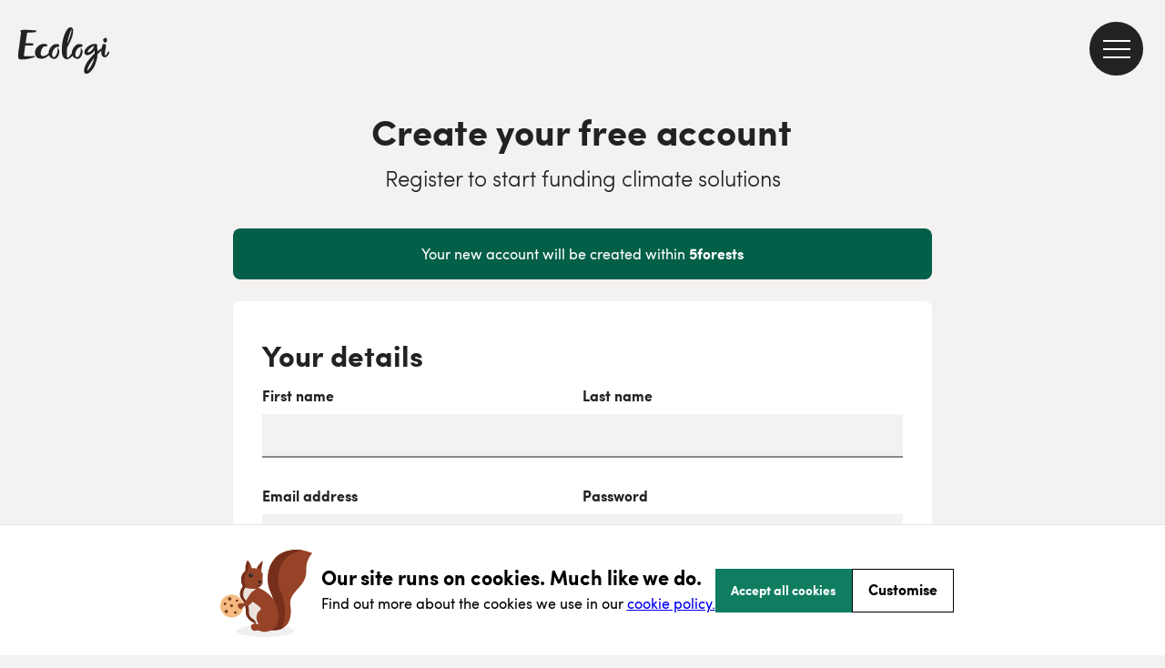

--- FILE ---
content_type: text/html; charset=utf-8
request_url: https://ecologi.com/pay-as-you-go?parent=5forests
body_size: 13791
content:
<!DOCTYPE html><html lang="en"><head><title>Create a free account | Ecologi</title><meta charSet="utf-8"/><meta name="viewport" content="width=device-width, initial-scale=1, shrink-to-fit=no, maximum-scale=1"/><link rel="manifest" href="/manifest.json"/><meta name="fragment" content="!"/><link rel="canonical" href="https://ecologi.com/pay-as-you-go"/><link rel="icon" type="image/png" sizes="32x32" href="/favicon-32x32.png?v=eEvbNpqje5"/><link rel="icon" type="image/png" sizes="16x16" href="/favicon-16x16.png?v=eEvbNpqje5"/><link rel="shortcut icon" href="/favicon.ico?v=eEvbNpqje5"/><link rel="apple-touch-icon" sizes="180x180" href="/apple-touch-icon.png?v=eEvbNpqje5"/><link rel="mask-icon" href="/safari-pinned-tab.svg?v=eEvbNpqje5" color="#20bf85"/><link href="/images/splashscreens/iphone5_splash.png" media="(device-width: 320px) and (device-height: 568px) and (-webkit-device-pixel-ratio: 2)" rel="apple-touch-startup-image"/><link href="/images/splashscreens/iphone6_splash.png" media="(device-width: 375px) and (device-height: 667px) and (-webkit-device-pixel-ratio: 2)" rel="apple-touch-startup-image"/><link href="/images/splashscreens/iphoneplus_splash.png" media="(device-width: 621px) and (device-height: 1104px) and (-webkit-device-pixel-ratio: 3)" rel="apple-touch-startup-image"/><link href="/images/splashscreens/iphonex_splash.png" media="(device-width: 375px) and (device-height: 812px) and (-webkit-device-pixel-ratio: 3)" rel="apple-touch-startup-image"/><link href="/images/splashscreens/iphonexr_splash.png" media="(device-width: 414px) and (device-height: 896px) and (-webkit-device-pixel-ratio: 2)" rel="apple-touch-startup-image"/><link href="/images/splashscreens/iphonexsmax_splash.png" media="(device-width: 414px) and (device-height: 896px) and (-webkit-device-pixel-ratio: 3)" rel="apple-touch-startup-image"/><link href="/images/splashscreens/ipad_splash.png" media="(device-width: 768px) and (device-height: 1024px) and (-webkit-device-pixel-ratio: 2)" rel="apple-touch-startup-image"/><link href="/images/splashscreens/ipadpro1_splash.png" media="(device-width: 834px) and (device-height: 1112px) and (-webkit-device-pixel-ratio: 2)" rel="apple-touch-startup-image"/><link href="/images/splashscreens/ipadpro3_splash.png" media="(device-width: 834px) and (device-height: 1194px) and (-webkit-device-pixel-ratio: 2)" rel="apple-touch-startup-image"/><link href="/images/splashscreens/ipadpro2_splash.png" media="(device-width: 1024px) and (device-height: 1366px) and (-webkit-device-pixel-ratio: 2)" rel="apple-touch-startup-image"/><meta name="apple-mobile-web-app-title" content="Ecologi"/><meta name="application-name" content="Ecologi"/><meta name="msapplication-TileColor" content="rgb(233, 228, 223)"/><meta name="theme-color" content="rgb(233, 228, 223)"/><meta property="fb:app_id" content="2255982101156746"/><meta property="og:type" content="website"/><meta property="og:site_name" content="Ecologi"/><meta name="twitter:app:name:googleplay" content="Ecologi"/><meta name="twitter:app:name:ipad" content="Ecologi"/><meta name="twitter:site" content="@Ecologi_hq"/><meta name="twitter:card" content="summary_large_image"/><meta property="og:title" content="Create a free account"/><meta property="og:url" content="https://ecologi.com/pay-as-you-go"/><meta name="msapplication-TileImage" content="https://offset-earth-share-images.s3.eu-west-1.amazonaws.com/share-background.png"/><meta property="og:image" content="https://offset-earth-share-images.s3.eu-west-1.amazonaws.com/share-background.png"/><meta name="twitter:image" content="https://offset-earth-share-images.s3.eu-west-1.amazonaws.com/share-background.png"/><meta name="next-head-count" content="37"/><link rel="preconnect" href="https://offsetearth.imgix.net"/><link rel="preload" href="/fonts/sofia-pro/SofiaProLight.woff2" as="font" crossorigin="anonymous"/><link rel="preload" href="/fonts/sofia-pro/SofiaProRegular.woff2" as="font" crossorigin="anonymous"/><link rel="preload" href="/fonts/sofia-pro/SofiaProBold.woff2" as="font" crossorigin="anonymous"/><link rel="preload" href="/_next/static/css/c7732dd04a5b46dc.css" as="style"/><link rel="stylesheet" href="/_next/static/css/c7732dd04a5b46dc.css" data-n-g=""/><link rel="preload" href="/_next/static/css/feda2b8c351eeac9.css" as="style"/><link rel="stylesheet" href="/_next/static/css/feda2b8c351eeac9.css" data-n-p=""/><noscript data-n-css=""></noscript><script defer="" nomodule="" src="/_next/static/chunks/polyfills-42372ed130431b0a.js"></script><script src="/_next/static/chunks/webpack-c81e19075724ad86.js" defer=""></script><script src="/_next/static/chunks/framework-c6115f881ed0c803.js" defer=""></script><script src="/_next/static/chunks/main-22cb2f3d1ef6eaab.js" defer=""></script><script src="/_next/static/chunks/pages/_app-dbab7f1af4c80bec.js" defer=""></script><script src="/_next/static/chunks/1318-2fdf1f903f5f3e0a.js" defer=""></script><script src="/_next/static/chunks/234-4214e0dd78238f52.js" defer=""></script><script src="/_next/static/chunks/7149-1ac42574ea09f6ee.js" defer=""></script><script src="/_next/static/chunks/pages/pay-as-you-go-34c0adc58147c6ac.js" defer=""></script><script src="/_next/static/IPUIMyRFtGYeh7OanvNcL/_buildManifest.js" defer=""></script><script src="/_next/static/IPUIMyRFtGYeh7OanvNcL/_ssgManifest.js" defer=""></script></head><body><div id="__ecologi-body"><div id="__next"><style data-emotion="css-global 12bt7bx">@font-face{font-family:"Sofia Pro";font-style:normal;font-weight:300;font-display:swap;src:url("/fonts/sofia-pro/SofiaProLight.woff2") format("woff2"),url("/fonts/sofia-pro/SofiaProLight.woff") format("woff");}@font-face{font-family:"Sofia Pro";font-style:normal;font-weight:400;font-display:swap;src:url("/fonts/sofia-pro/SofiaProRegular.woff2") format("woff2"),url("/fonts/sofia-pro/SofiaProRegular.woff") format("woff");}@font-face{font-family:"Sofia Pro";font-style:normal;font-weight:700;font-display:swap;src:url("/fonts/sofia-pro/SofiaProBold.woff2") format("woff2"),url("/fonts/sofia-pro/SofiaProBold.woff") format("woff");}</style><div></div><style data-emotion="css tycy9k">.css-tycy9k{display:-webkit-box;min-height:100vh;}</style><div id="__ecologi-root" data-testid="navigation-drawer" class="css-tycy9k"><style data-emotion="css 1i4so3j">.css-1i4so3j{display:-webkit-box;display:-webkit-flex;display:-ms-flexbox;display:flex;-webkit-flex-direction:column;-ms-flex-direction:column;flex-direction:column;background-color:#222222;height:100%;position:fixed;width:calc(100% - 91px);-webkit-background-clip:padding-box;background-clip:padding-box;top:0;right:0;-webkit-transition:-webkit-transform 250ms ease-in;transition:transform 250ms ease-in;-webkit-transform:translateX(100%);-moz-transform:translateX(100%);-ms-transform:translateX(100%);transform:translateX(100%);z-index:9999999;}@media only screen and (min-width: 768px){.css-1i4so3j{right:0;height:100%;position:fixed;width:282px;-webkit-transform:translateX(282px);-moz-transform:translateX(282px);-ms-transform:translateX(282px);transform:translateX(282px);}}@media only screen and (min-width: 1920px){.css-1i4so3j{width:482px;-webkit-transform:translateX(482px);-moz-transform:translateX(482px);-ms-transform:translateX(482px);transform:translateX(482px);}}</style><aside class="css-1i4so3j"><style data-emotion="css 1vyi1h6">.css-1vyi1h6{opacity:0;position:fixed;top:0;bottom:0;width:4px;height:100%;background-color:rgba(34, 34, 34, 0.1);z-index:9999998;-webkit-transition:-webkit-transform 250ms ease-in;transition:transform 250ms ease-in;left:8px;}</style><div class="css-1vyi1h6"></div><style data-emotion="css 6cmyf7">.css-6cmyf7{-webkit-align-items:center;-webkit-box-align:center;-ms-flex-align:center;align-items:center;background-color:#000000;display:-webkit-box;display:-webkit-flex;display:-ms-flexbox;display:flex;-webkit-box-pack:start;-ms-flex-pack:start;-webkit-justify-content:flex-start;justify-content:flex-start;min-height:114px;padding:12px 24px;}</style><div class="css-6cmyf7"><style data-emotion="css 1bdycay">.css-1bdycay{display:-webkit-box;display:-webkit-flex;display:-ms-flexbox;display:flex;-webkit-flex:1;-ms-flex:1;flex:1;color:#ffffff;font-weight:800!important;padding-right:8px;text-overflow:ellipsis;overflow:hidden;}</style><style data-emotion="css eukhbw">.css-eukhbw{font-family:Sofia Pro;color:rgba(34, 34, 34, 1);-webkit-text-decoration:initial;text-decoration:initial;font-weight:400;font-size:16px;letter-spacing:0px;line-height:20px;display:-webkit-box;display:-webkit-flex;display:-ms-flexbox;display:flex;-webkit-flex:1;-ms-flex:1;flex:1;color:#ffffff;font-weight:800!important;padding-right:8px;text-overflow:ellipsis;overflow:hidden;}@media only screen and (min-width: 768px){.css-eukhbw{font-weight:400;font-size:16px;letter-spacing:0px;line-height:20px;}}</style><h2 class="css-eukhbw"><style data-emotion="css mpzndd">.css-mpzndd{text-overflow:ellipsis;overflow:hidden;white-space:nowrap;}</style><span class="css-mpzndd">Welcome</span><style data-emotion="css 1sguh2d">.css-1sguh2d{margin-left:4px;}</style><span class="css-1sguh2d">👋</span></h2><style data-emotion="css 1hppjzv">.css-1hppjzv{display:-webkit-box;display:-webkit-flex;display:-ms-flexbox;display:flex;-webkit-box-pack:center;-ms-flex-pack:center;-webkit-justify-content:center;justify-content:center;-webkit-align-items:center;-webkit-box-align:center;-ms-flex-align:center;align-items:center;}</style><div class="css-1hppjzv"><style data-emotion="css knhkeb">.css-knhkeb{-webkit-background-clip:padding-box;background-clip:padding-box;background:#222222;border-radius:59px;border:solid 4px rgba(255, 255, 255, 0.1);cursor:pointer;display:-webkit-box;display:-webkit-flex;display:-ms-flexbox;display:flex;height:59px;left:28px;padding:26px 11px;-webkit-transition:border-color 250ms ease-in;transition:border-color 250ms ease-in;width:59px;z-index:9998;}.css-knhkeb:hover{border-color:rgba(255, 255, 255, 0.2);}</style><button aria-label="close" type="button" class="css-knhkeb"><style data-emotion="css 1ywwtk">.css-1ywwtk{position:absolute;width:30px;height:2px;background:#ffffff;-webkit-transform:rotate(-45deg);-moz-transform:rotate(-45deg);-ms-transform:rotate(-45deg);transform:rotate(-45deg);}.css-1ywwtk:before,.css-1ywwtk:after{display:block;content:"";position:absolute;width:30px;height:2px;background:#ffffff;}.css-1ywwtk:before{top:0px;}.css-1ywwtk:after{top:0px;-webkit-transform:rotate(90deg);-moz-transform:rotate(90deg);-ms-transform:rotate(90deg);transform:rotate(90deg);}</style><span class="css-1ywwtk"></span></button></div></div><style data-emotion="css djsnjr">.css-djsnjr{border-bottom:4px solid rgba(34, 34, 34, 0.3);mix-blend-mode:multiply;}</style><div class="css-djsnjr"></div><style data-emotion="css cw4ihw">.css-cw4ihw{-webkit-overflow-scrolling:touch;display:-webkit-box;display:-webkit-flex;display:-ms-flexbox;display:flex;-webkit-flex-direction:column;-ms-flex-direction:column;flex-direction:column;-webkit-flex:1;-ms-flex:1;flex:1;overflow-y:auto;}.css-cw4ihw::-webkit-scrollbar{background-color:transparent;}.css-cw4ihw::-webkit-scrollbar-thumb{background-color:rgba(205, 215, 220, 0.2);border-radius:4px;border:4px solid transparent;-webkit-background-clip:content-box;background-clip:content-box;}</style><div class="css-cw4ihw"><style data-emotion="css 110u7ph">.css-110u7ph{display:-webkit-box;display:-webkit-flex;display:-ms-flexbox;display:flex;-webkit-flex-direction:column;-ms-flex-direction:column;flex-direction:column;-webkit-flex:1;-ms-flex:1;flex:1;}</style><div class="css-110u7ph"><style data-emotion="css 1ae9d4v">.css-1ae9d4v{cursor:pointer;display:-webkit-box;display:-webkit-flex;display:-ms-flexbox;display:flex;-webkit-align-items:center;-webkit-box-align:center;-ms-flex-align:center;align-items:center;border:none;outline:none;padding:8px 0;position:relative;-webkit-text-decoration:none;text-decoration:none;background-color:transparent;}.css-1ae9d4v p{color:#e4e4e4;font-size:14px;padding:0 8px 0 24px;text-align:left;-webkit-text-decoration:none;text-decoration:none;}.css-1ae9d4v:hover,.css-1ae9d4v:focus{background-color:rgba(255, 255, 255, 0.03);}.css-1ae9d4v:hover p,.css-1ae9d4v:focus p{color:#ffffff;}.css-1ae9d4v:focus::before{background-color:#ffffff;content:"";height:100%;left:0;position:absolute;top:0;width:8px;}</style><style data-emotion="css u0ej72">.css-u0ej72{position:relative;display:-webkit-box;display:-webkit-flex;display:-ms-flexbox;display:flex;font-size:12px;-webkit-align-items:center;-webkit-box-align:center;-ms-flex-align:center;align-items:center;background-color:transparent;}.css-u0ej72:hover{background-color:rgba(255, 255, 255, 0.05);}</style><div class="css-u0ej72"><style data-emotion="css pirgd8">.css-pirgd8{-webkit-flex:1;-ms-flex:1;flex:1;background-color:transparent;cursor:pointer;display:-webkit-box;display:-webkit-flex;display:-ms-flexbox;display:flex;-webkit-align-items:center;-webkit-box-align:center;-ms-flex-align:center;align-items:center;border:none;outline:none;padding:8px 0;position:relative;-webkit-text-decoration:none;text-decoration:none;background-color:transparent;}.css-pirgd8:hover{background-color:transparent!important;}.css-pirgd8 p{font-weight:400!important;}.css-pirgd8 p{color:#e4e4e4;font-size:14px;padding:0 8px 0 24px;text-align:left;-webkit-text-decoration:none;text-decoration:none;}.css-pirgd8:hover,.css-pirgd8:focus{background-color:rgba(255, 255, 255, 0.03);}.css-pirgd8:hover p,.css-pirgd8:focus p{color:#ffffff;}.css-pirgd8:focus::before{background-color:#ffffff;content:"";height:100%;left:0;position:absolute;top:0;width:8px;}</style><a class="css-pirgd8" href="/"><style data-emotion="css 1q6jhqx">.css-1q6jhqx{font-family:Sofia Pro;color:rgba(34, 34, 34, 1);-webkit-text-decoration:initial;text-decoration:initial;font-weight:400;font-size:18px;letter-spacing:0px;line-height:29px;}@media only screen and (min-width: 768px){.css-1q6jhqx{font-weight:400;font-size:18px;letter-spacing:0px;line-height:29px;}}</style><p class="css-1q6jhqx">Home</p></a></div><style data-emotion="css cl5zi1">.css-cl5zi1{cursor:pointer;display:-webkit-box;display:-webkit-flex;display:-ms-flexbox;display:flex;-webkit-align-items:center;-webkit-box-align:center;-ms-flex-align:center;align-items:center;border:none;outline:none;padding:8px 0;position:relative;-webkit-text-decoration:none;text-decoration:none;background-color:transparent;}.css-cl5zi1 p{color:#e4e4e4;font-size:14px;padding:0 8px 0 24px;text-align:left;-webkit-text-decoration:none;text-decoration:none;}.css-cl5zi1:hover,.css-cl5zi1:focus{background-color:rgba(255, 255, 255, 0.03);}.css-cl5zi1:hover p,.css-cl5zi1:focus p{color:#ffffff;}.css-cl5zi1:focus::before{background-color:#ffffff;content:"";height:100%;left:0;position:absolute;top:0;width:8px;}.css-cl5zi1:hover{background:rgba(255, 255, 255, 0.03);}</style><button class="css-cl5zi1"><p class="css-1q6jhqx">Solutions</p><style data-emotion="css 19ap732">.css-19ap732{bottom:0;display:-webkit-box;display:-webkit-flex;display:-ms-flexbox;display:flex;-webkit-box-pack:center;-ms-flex-pack:center;-webkit-justify-content:center;justify-content:center;-webkit-align-items:center;-webkit-box-align:center;-ms-flex-align:center;align-items:center;position:absolute;right:0;top:0;width:50px;}</style><div class="css-19ap732"><style data-emotion="css 11ltwgb">.css-11ltwgb{-webkit-transition:-webkit-transform 250ms ease;transition:transform 250ms ease;-webkit-transform:rotate(0deg);-moz-transform:rotate(0deg);-ms-transform:rotate(0deg);transform:rotate(0deg);}.css-11ltwgb path{stroke:#ffffff;}</style><svg xmlns="http://www.w3.org/2000/svg" width="14" height="8" fill="none" class="css-11ltwgb"><path stroke="#222" stroke-linecap="round" stroke-linejoin="round" stroke-width="2" d="m1 1 6 6 6-6"></path></svg></div></button><style data-emotion="css hwuehv">.css-hwuehv{max-height:0;overflow:hidden;display:-webkit-box;display:-webkit-flex;display:-ms-flexbox;display:flex;-webkit-flex-direction:column;-ms-flex-direction:column;flex-direction:column;background-color:rgba(255, 255, 255, 0.05);-webkit-transition:max-height 250ms ease;transition:max-height 250ms ease;}</style><div class="css-hwuehv"><div class="css-u0ej72"><a class="css-pirgd8" href="/solutions/for-large-businesses"><p class="css-1q6jhqx">For large businesses over 50 employees</p></a></div><div class="css-u0ej72"><a class="css-pirgd8" href="/solutions/for-small-businesses"><p class="css-1q6jhqx">For small businesses under 50 employees</p></a></div></div><button class="css-cl5zi1"><p class="css-1q6jhqx">Climate action</p><div class="css-19ap732"><svg xmlns="http://www.w3.org/2000/svg" width="14" height="8" fill="none" class="css-11ltwgb"><path stroke="#222" stroke-linecap="round" stroke-linejoin="round" stroke-width="2" d="m1 1 6 6 6-6"></path></svg></div></button><div class="css-hwuehv"><div class="css-u0ej72"><a class="css-pirgd8" href="/climate-action/carbon-removals"><p class="css-1q6jhqx">Carbon removals</p></a></div><div class="css-u0ej72"><a class="css-pirgd8" href="/climate-action/carbon-avoidance"><p class="css-1q6jhqx">Carbon avoidance</p></a></div><div class="css-u0ej72"><a class="css-pirgd8" href="/climate-action/reforestation"><p class="css-1q6jhqx">Reforestation</p></a></div><div class="css-u0ej72"><a class="css-pirgd8" href="/climate-action/habitat-restoration"><p class="css-1q6jhqx">Habitat restoration</p></a></div><div class="css-u0ej72"><a class="css-pirgd8" href="/climate-action/impact-funds"><p class="css-1q6jhqx">Impact funds</p></a></div></div><button class="css-cl5zi1"><p class="css-1q6jhqx">Why Ecologi</p><div class="css-19ap732"><svg xmlns="http://www.w3.org/2000/svg" width="14" height="8" fill="none" class="css-11ltwgb"><path stroke="#222" stroke-linecap="round" stroke-linejoin="round" stroke-width="2" d="m1 1 6 6 6-6"></path></svg></div></button><div class="css-hwuehv"><div class="css-u0ej72"><a class="css-pirgd8" href="/why-ecologi/about"><p class="css-1q6jhqx">About</p></a></div><div class="css-u0ej72"><a class="css-pirgd8" href="/why-ecologi/trust-through-transparency"><p class="css-1q6jhqx">Transparency</p></a></div></div><button class="css-cl5zi1"><p class="css-1q6jhqx">Our impact</p><div class="css-19ap732"><svg xmlns="http://www.w3.org/2000/svg" width="14" height="8" fill="none" class="css-11ltwgb"><path stroke="#222" stroke-linecap="round" stroke-linejoin="round" stroke-width="2" d="m1 1 6 6 6-6"></path></svg></div></button><div class="css-hwuehv"><div class="css-u0ej72"><a class="css-pirgd8" href="/projects"><p class="css-1q6jhqx">Climate projects</p></a></div></div><button class="css-cl5zi1"><p class="css-1q6jhqx">Resources</p><div class="css-19ap732"><svg xmlns="http://www.w3.org/2000/svg" width="14" height="8" fill="none" class="css-11ltwgb"><path stroke="#222" stroke-linecap="round" stroke-linejoin="round" stroke-width="2" d="m1 1 6 6 6-6"></path></svg></div></button><div class="css-hwuehv"><div class="css-u0ej72"><a class="css-pirgd8" href="/articles"><p class="css-1q6jhqx">Blog</p></a></div><div class="css-u0ej72"><a class="css-pirgd8" href="https://help.ecologi.com/"><p class="css-1q6jhqx">Help centre</p></a></div><div class="css-u0ej72"><a class="css-pirgd8" href="/resources/webinars"><p class="css-1q6jhqx">Webinars</p></a></div></div><style data-emotion="css 1anvq9n">.css-1anvq9n{border-top:2px solid #000;margin:16px 24px;}</style><div class="css-1anvq9n"></div><a href="/api/login" class="css-1ae9d4v"><p class="css-1q6jhqx">Sign in 🌿</p></a><div class="css-u0ej72"><a class="css-pirgd8" href="/solutions"><p class="css-1q6jhqx">Get started</p></a></div><div class="css-1anvq9n"></div><div class="css-u0ej72"><a class="css-pirgd8" href="/page/schedule-a-call"><p class="css-1q6jhqx">Speak to the team</p></a></div><div class="css-1anvq9n"></div></div><a title="Go to the Ecologi homepage" href="/"><style data-emotion="css qfuqwg">.css-qfuqwg{display:-webkit-box;display:-webkit-flex;display:-ms-flexbox;display:flex;-webkit-align-items:center;-webkit-box-align:center;-ms-flex-align:center;align-items:center;margin:56px 0px 34px 20px;}.css-qfuqwg::after{content:"";background-image:url("/images/app/nav/logo.svg");background-repeat:no-repeat;-webkit-background-size:100%;background-size:100%;height:51px;width:100px;}</style><div class="css-qfuqwg"></div></a></div></aside><style data-emotion="css 1fxjy9p">.css-1fxjy9p{z-index:99;width:100%;padding-left:0;}@media only screen and (min-width: 1920px){.css-1fxjy9p{padding-left:0;}}</style><div class="css-1fxjy9p"><style data-emotion="css 1ljvj9z">.css-1ljvj9z{width:100%;position:absolute;z-index:999;}</style><header class="css-1ljvj9z"><style data-emotion="css ruz0py">.css-ruz0py{padding:20px 20px 20px 20px;top:0px;}@media only screen and (min-width: 1920px){.css-ruz0py{padding:20px 10%;}}</style><nav aria-label="ecologi main navigation" class="css-ruz0py"><style data-emotion="css 9mgmof">.css-9mgmof{display:block;background-image:url("data:image/svg+xml,%3Csvg version='1.1' id='Layer_1' xmlns='http://www.w3.org/2000/svg' x='0' y='0' viewBox='0 0 988.4 504.4' xml:space='preserve'%3E%3Cstyle%3E .st0%7Bfill:%23222222%7D %3C/style%3E%3Cg id='Layer_2_1_'%3E%3Cpath class='st0' d='M369.7 280.9c1.5-6.7 3.5-13.3 6-19.7 2.4-6.6 5.6-12.8 9.4-18.7 3.7-5.8 8.2-11 13.2-15.7 5-4.7 10.9-8.5 17.2-11.2 2.7-.5 5.6-.9 8.8-1.3 3.1-.3 6.1-.9 9.1-1.6 2.8-.7 5.4-1.7 7.8-3.2 2.3-1.4 4-3.5 4.9-5.9.5-1.4.7-2.9.7-4.3.1-1.4-.3-2.8-1-4-.9-1.4-1.7-2.9-2.3-4.4-.7-2-2.1-3.5-4-4.4-2.4-1.3-5-2.2-7.6-2.8-3.2-.7-6.4-1.2-9.7-1.5-3.5-.3-6.7-.4-9.8-.4-2.9 0-5.4.1-7.6.3-1.7.1-3.4.4-5.1.8-9 2-17.6 6.4-26.1 13.2-8.5 6.8-16 14.8-22.3 23.7-6.3 8.7-11.5 18.2-15.4 28.2-3.8 9.8-5.7 18.6-5.7 26.5-.2 1.3-.2 2.6-.2 3.8v4.6c-8.5 7.5-17.6 14.3-27.3 20.3-8.8 5.5-26.7 9.7-34.2 9.7H266c-8.2-.7-13.9-3.8-16.8-9.4-3.1-6-4.6-12.7-4.5-19.5 0-4.2.3-8.3 1-12.4.7-4.2 1.5-8.4 2.5-12.4 3.6-14.5 9.1-26.9 16.6-37s14.9-15.2 22.5-15.2c.4-.1.9 0 1.2.2.2.2.6.2 1.2.2 2.5.4 4.9.6 7.4.5 5.9 0 10.6-1.3 14.1-3.8s5.2-5.5 5.2-8.8c-.1-2.5-1-4.9-2.7-6.8-1.8-2.2-5-3.9-9.7-5.3-3.9-1.3-8-2.3-12.1-2.8-4-.5-8.1-.8-12.1-.8-12.9-.1-25.6 2.7-37.4 8.1-11.6 5.3-22 12.6-30.9 21.7-8.8 8.9-16 19.4-21.3 30.8-5.2 11.1-7.9 23.1-7.9 35.3 0 10.8 1.6 20 4.7 27.8 2.7 7.1 6.9 13.6 12.1 19.2 4.9 5 10.8 9.1 17.3 11.8 6.5 2.8 13.4 4.8 20.4 5.8 5.2 1 10.5 1.5 15.8 1.5 12.2.1 24.4-2.4 35.6-7.2 11.6-5 22.5-11.8 32.2-19.9 4.5-3.7 8.8-7.7 12.8-11.9 1.2 3.4 2.8 6.6 4.7 9.6 2.8 4.3 6.2 8.2 10.1 11.6 4.6 4 9.6 7.6 14.8 10.8 4.3 2.8 8.9 5 13.8 6.4 4.9 1.5 9.9 2.3 15 2.3 4.4 0 8.8-.8 12.9-2.5 7-3 13.2-7.5 18.3-13.1 5.3-5.8 9.7-12.4 13.2-19.4 3.5-7.1 6.1-14.6 7.8-22.3 1.6-7.1 2.5-14.4 2.5-21.7 0-1.4-.1-3.3-.3-5.5-.2-2.3-.5-4.6-.9-6.8-.4-2.1-1-4.2-1.8-6.1-.5-1.5-1.6-2.7-3-3.3-.2-.3-.3-.6-.3-1s0-.7-.3-1c-.3-1.1-.8-2.2-1.5-3.1-.7-.8-1.5-1.6-2.3-2.4-.5-1.4-1.2-2.7-2.1-3.8-1.2-1.8-2.2-2.6-3.1-2.6l-1.8-3.3c-.5-.2-1-.3-1.5-.2-1 0-1.5.4-1.5 1.2-.2.3-.3.6-.2 1 0 .3 0 .7.1 1 .1.3.1.7.1 1 1.1 2.8 1.8 5.7 2.1 8.7.3 3 .5 5.9.6 8.9-1.1 9.6-3 19.2-5.5 28.5-2.5 9.2-6 18.2-10.3 26.7-1.5 3-3.3 6-5.3 8.7-2.1 2.8-4.5 5.2-7.3 7.3-2 1.6-4.1 2.9-6.5 3.9-2.7 1.1-5.6 1.6-8.5 1.5-3 .1-6-.9-8.3-3-2.2-2.1-3.9-4.7-5-7.5-1.3-3.2-2.1-6.6-2.5-10.1-.4-3.5-.7-7-.7-10.6 0-2.2 0-4.4.2-6.4s.7-3.8.8-5.1zM621.7 280.9c1.5-6.7 3.5-13.3 6-19.7 2.4-6.6 5.6-12.8 9.4-18.7 3.7-5.8 8.2-11 13.2-15.7 5-4.7 10.9-8.5 17.2-11.2 2.7-.5 5.6-.9 8.8-1.3 3.1-.3 6.1-.9 9.1-1.6 2.8-.7 5.4-1.7 7.8-3.2 2.3-1.4 4-3.5 4.9-5.9.5-1.4.7-2.9.7-4.3.1-1.4-.3-2.8-1-4-.9-1.4-1.7-2.9-2.3-4.4-.7-2-2.1-3.5-4-4.4-2.4-1.3-5-2.2-7.6-2.8-3.2-.7-6.4-1.2-9.7-1.5-3.5-.3-6.7-.4-9.8-.4-2.9 0-5.4.1-7.6.3-1.7.1-3.4.4-5.1.8-9 2-17.6 6.4-26.1 13.2-8.5 6.8-16 14.8-22.3 23.7-6.3 8.7-11.5 18.2-15.4 28.2-3.8 9.8-5.7 18.6-5.7 26.5-.2 1.3-.2 2.6-.2 3.8v3.6c-4.5 6.1-8.9 11.8-13.2 17.2-6.3 8.1-13.2 15.9-20.4 23.3-6 6-10.4 9-13.2 9-.5.1-1-.1-1.4-.5-1.8-1.6-3.2-5.6-4-12-.9-7.6-1.3-15.2-1.3-22.9 0-6.9.1-14.1.3-21.5.2-7.4.5-14.5.8-21.3.3-6.8.5-12.8.8-18.2.3-5.4.5-9.5.8-12.3 7.2-14.5 14.2-28.2 20.9-41 6.8-12.8 12.9-25.6 18.4-38.4 5.7-13.2 10.6-26.7 14.8-40.5 4.6-15.5 8.1-31.3 10.4-47.3.8-6 1.2-12 1.2-18-.1-13.2-2.6-22.8-7.5-28.8-4.7-5.8-11.4-8.8-20-8.7H566c-1.3 0-2.6.2-3.9.5-9.1 1.6-18.2 8.1-27.4 19.5S517 45.7 509.3 63c-8.3 18.7-15 38-20.1 57.8-5.5 20.7-9.5 41.8-11.9 63.1-2.5 21.3-3.7 42.8-3.6 64.3.2 19.5 1.8 36.4 4.9 50.7s8.2 24.7 15.3 31.3c5.4 5.1 11.4 9.5 17.9 13.1 5.6 3.1 11.9 4.6 18.3 4.6 11-.1 22.6-5.3 35-15.6 7-5.9 14.7-13.8 22.9-23.8.7 1.3 1.4 2.5 2.1 3.7 2.8 4.3 6.2 8.2 10.1 11.6 4.6 4 9.6 7.6 14.8 10.8 4.3 2.8 8.9 5 13.8 6.4 4.9 1.5 9.9 2.3 15 2.3 4.4 0 8.8-.8 12.9-2.5 7-3 13.2-7.5 18.3-13.1 5.3-5.8 9.7-12.4 13.2-19.4 3.5-7.1 6.1-14.6 7.8-22.3 1.6-7.1 2.5-14.4 2.5-21.7 0-1.4-.1-3.3-.3-5.5-.2-2.3-.5-4.6-.9-6.8-.4-2.1-1-4.2-1.8-6.1-.5-1.5-1.6-2.7-3-3.3-.2-.3-.3-.6-.3-1s0-.7-.3-1c-.3-1.1-.8-2.2-1.5-3.1-.7-.8-1.5-1.6-2.3-2.4-.5-1.4-1.2-2.7-2.1-3.8-1.2-1.8-2.2-2.6-3.1-2.6l-1.8-3.3c-.5-.2-1-.3-1.5-.2-1 0-1.5.4-1.5 1.2-.2.3-.3.6-.2 1 0 .3 0 .7.1 1 .1.3.1.7.1 1 1.1 2.8 1.8 5.7 2.1 8.7.3 3 .5 5.9.6 8.9-1.1 9.6-3 19.2-5.5 28.5-2.5 9.2-6 18.2-10.3 26.7-1.5 3-3.3 6-5.3 8.7-2.1 2.8-4.5 5.2-7.3 7.3-2 1.6-4.1 2.9-6.5 3.9-2.7 1.1-5.6 1.6-8.5 1.5-3 .1-6-.9-8.3-3-2.2-2.1-3.9-4.7-5-7.5-1.3-3.2-2.1-6.6-2.5-10.1-.4-3.5-.7-7-.7-10.6 0-2.2 0-4.4.2-6.4s.5-3.8.6-5.1zM539 141.7c3.2-14.7 7.2-29.8 11.8-45.4s9.5-30.4 14.7-44.2c5.2-13.9 10.1-24.5 14.6-31.7 0-.3.1.3.2 1.9s.2 3 .3 4.2c-1.9 13.5-4.5 26.9-7.9 40.2-3.3 12.6-6.9 25-10.9 37.1s-8.3 24.1-13 36c-4.6 11.8-9.6 23.9-15 36.2.2-8.2 2-19.6 5.2-34.3zM985.4 266c-1.9-2.6-3.9-3.8-6-3.7-1.3.1-2.5.9-3.5 2.7-.5 1-3.4 5.9-5.8 10.9-4.4 9.2-11.8 19-15.4 23.4s-6.6 6.6-8.7 6.7c-.8.1-1.6-.3-2.1-.9-1.1-1.3-1.8-4.1-2-8.4-.2-7.4.2-14.7 1.1-22 1-9 2.2-18.2 3.6-27.6 1.4-9.4 2.8-17.9 4.2-25.6 1-5.3 1.8-10.7 2.2-16.1.7-2.1 1-4.3.9-6.5-.2-4.7-2.3-8.9-6.1-12.7-3.8-3.8-8.1-5.6-12.9-5.3-1.3.1-2.5.1-3.8-.1-1.1-.1-2.3-.1-3.4-.1-1.7 0-3.4.6-4.7 1.7-3.1 2.5-6 7.4-8.7 14.9-2.9 8.2-5.3 16.5-7 25l-1.5 7.5c-2.4.5-4.7 1.5-6.7 2.8-11.5 6.5-26.8 18-39.2 28-.4-9.1-2.2-54.8-2.2-56.5 0-1.5.2-3.1.5-4.6.3-1.5.4-3 .4-4.6-.1-3-1.3-5.8-3.2-8-1.8-2-4.1-3.5-6.6-4.3-2.7-.9-5.6-1.6-8.5-1.8-3.1-.3-6.1-.5-9.2-.5-13.9.1-27.6 3.1-40.3 8.9-13.1 5.8-25.4 13.3-36.4 22.4-10.3 8.4-19.2 18.3-26.3 29.5-6.7 10.7-10.1 20.9-10.1 30.7 0 5.2 12.5 62.1 84 8.8 26.3-19.6 23.8-30.2 27.2-31.7.3 4.3.5 4.9.5 9.2v25.2c-6.1 6.4-43.7 44.4-77.7 89.4-15.6 22.9-30 55-34 76-3.9 20.7-11.8 65.4 35.9 54 25.1-6 66.1-56 77.2-86.2 12.1-33.1 27.9-70.3 29.7-114.9l-.2-7 38.4-38.9s1.9-2.9 4-6.8c-.1.6-.2 1.3-.2 1.9-1 8.3-1.3 16.7-1 25 .5 9.6 1.9 17.4 4.2 23.2 1.9 5.1 4.5 9.8 7.9 14.1 2.5 3.1 5.5 5.6 9 7.5 3 1.5 5.5 2.7 7.4 3.6 1.9.8 3.9 1.4 5.9 1.7 1.8.2 3.6.3 5.4.2 6.9-.3 13.6-3.3 20-8.7 6.9-6 13-12.9 18.1-20.6 3.3-4.8 5.8-10.2 7.3-15.8 1-1.8 1.5-3.9 1.3-6 0-3.3-1-6.4-2.9-9zm-186.3-16.5c-18.6 19.4-41.1 26.5-46 22-5.2-4.8 10.4-28.2 28-43 25.5-21.5 37.6-24.8 41.6-26.3 5.4.3-2.6 25.3-23.6 47.3zm17.1 117.2c-5.2 14-11.4 27.7-18.3 41s-14.8 26-23.6 38c-8.6 11.6-16.6 20-24.3 25.2.3-11.3 3.3-23.3 8.9-35.9 5.8-13 12.5-25.5 20.1-37.5 7.8-12.4 15.9-24.2 24.3-35.5s15.6-21.2 21.7-29.8c-.8 9.4-3.7 20.9-8.8 34.5zM928.7 153.2c2.1 3.4 4.6 6.5 7.5 9.3 2.8 2.8 5.8 4.2 8.9 4 5.1-.2 9.6-2.9 13.6-8 4-4.9 5.9-11.2 5.5-17.5l-.2-3.6c-.4-8.7-1.9-14.7-4.3-18.1-2.1-3.2-5.8-5-9.6-4.7-2.6.3-5.1 1-7.6 1.9-3.5 1.3-6.7 3-9.7 5.2-3.1 2.2-5.9 4.9-8.1 8-2.2 2.8-3.3 6.3-3.1 9.8 2 4.8 4.4 9.3 7.1 13.7z'/%3E%3Cpath class='st0' d='M182.1 54.5c11 0 17-17 14-19s-123-12-155-6-10 22-10 22-18 143-24 182c-5 32.4-12 94-2 108s76.3 7.4 100 2c57-13 71-18 74-21s.8-12.8-8-11c-10 2-30 2-78 3-6 .1-31 0-31-6s14-110 14-110c0-3 71 1 78 0s16-19 11-22-85-4-85-4l17-114s74-4 85-4z'/%3E%3C/g%3E%3C/svg%3E");background-repeat:no-repeat;-webkit-background-size:100%;background-size:100%;height:52px;position:relative;top:10px;-webkit-transition:opacity 0.3s;transition:opacity 0.3s;width:100px;}.css-9mgmof:hover{opacity:0.8;}@media only screen and (min-width: 768px){.css-9mgmof{margin:unset;}}</style><a title="Go to the home page" class="css-9mgmof" href="/"></a></nav><style data-emotion="css 1h4yekq">.css-1h4yekq{position:fixed;right:20px;top:20px;opacity:1;border-radius:50%;-webkit-transition:border-color 250ms ease-in,opacity 0.25s;transition:border-color 250ms ease-in,opacity 0.25s;border:solid 4px rgba(255, 255, 255, 0.1);}.css-1h4yekq:hover{cursor:pointer;border-color:rgba(255, 255, 255, 0.2);}@media only screen and (min-width: 1920px){.css-1h4yekq{right:10%;}}</style><div id="__ecologi-burger" class="css-1h4yekq"><style data-emotion="css zdqact">.css-zdqact{border:none;padding:4px;-webkit-background-clip:padding-box;background-clip:padding-box;background:#222222;border-radius:59px;cursor:pointer;display:-webkit-box;display:-webkit-flex;display:-ms-flexbox;display:flex;-webkit-align-items:center;-webkit-box-align:center;-ms-flex-align:center;align-items:center;-webkit-box-pack:center;-ms-flex-pack:center;-webkit-justify-content:center;justify-content:center;height:59px;padding:26px 11px;width:59px;z-index:9999;}</style><button tabindex="1" aria-label="menu" type="button" class="css-zdqact"><style data-emotion="css 1qdoqxw">.css-1qdoqxw{position:absolute;width:30px;height:2px;background:#ffffff;-webkit-transition:-webkit-transform 125ms ease-in;transition:transform 125ms ease-in;}.css-1qdoqxw:before,.css-1qdoqxw:after{display:block;content:"";position:absolute;width:30px;height:2px;background:#ffffff;}.css-1qdoqxw:before{top:-9px;-webkit-transition:top 125ms ease-in 125ms;transition:top 125ms ease-in 125ms;}.css-1qdoqxw:after{top:9px;-webkit-transition:top 125ms ease-in 125ms,-webkit-transform 125ms ease-in;transition:top 125ms ease-in 125ms,transform 125ms ease-in;}</style><span class="css-1qdoqxw"></span></button></div></header><style data-emotion="css 1ago99h">.css-1ago99h{width:100%;}</style><main class="css-1ago99h"><div class="Wrapper_wrapper__TlrIR Wrapper_wrapperLarge__zDt_q" style="margin:120px auto 40px;min-height:550px"><style data-emotion="css 1gjfmx0">.css-1gjfmx0{margin-bottom:12px;text-align:center;}</style><style data-emotion="css jpbvff">.css-jpbvff{font-family:Sofia Pro;color:rgba(34, 34, 34, 1);-webkit-text-decoration:initial;text-decoration:initial;font-weight:700;font-size:36px;letter-spacing:0px;line-height:43px;margin-bottom:12px;text-align:center;}@media only screen and (min-width: 768px){.css-jpbvff{font-weight:700;font-size:40px;letter-spacing:0px;line-height:48px;}}</style><h1 class="css-jpbvff">Create your free account</h1><style data-emotion="css 7248i1">.css-7248i1{margin-bottom:40px;text-align:center;}</style><style data-emotion="css 8a9zez">.css-8a9zez{font-family:Sofia Pro;color:rgba(34, 34, 34, 1);-webkit-text-decoration:initial;text-decoration:initial;font-weight:300;font-size:22px;letter-spacing:0px;line-height:28px;margin-bottom:40px;text-align:center;}@media only screen and (min-width: 768px){.css-8a9zez{font-weight:300;font-size:24px;letter-spacing:0px;line-height:31px;}}</style><h6 class="css-8a9zez">Register to start funding climate solutions</h6><div class="Wrapper_wrapper__TlrIR"><style data-emotion="css ykqa0d">.css-ykqa0d{background:#ffffff;border-radius:8px;padding:40px 32px;}</style><form class="css-ykqa0d"><style data-emotion="css haw22i">.css-haw22i{margin-bottom:16px;}</style><style data-emotion="css 1ib51a9">.css-1ib51a9{font-family:Sofia Pro;color:rgba(34, 34, 34, 1);-webkit-text-decoration:initial;text-decoration:initial;font-weight:700;font-size:28px;letter-spacing:0px;line-height:34px;margin-bottom:16px;}@media only screen and (min-width: 768px){.css-1ib51a9{font-weight:700;font-size:32px;letter-spacing:0px;line-height:38px;}}</style><h2 class="css-1ib51a9">Your details</h2><style data-emotion="css 1vxw3qb">.css-1vxw3qb{display:-webkit-box;display:-webkit-flex;display:-ms-flexbox;display:flex;-webkit-box-flex-wrap:wrap;-webkit-flex-wrap:wrap;-ms-flex-wrap:wrap;flex-wrap:wrap;}@media only screen and (min-width: 768px){.css-1vxw3qb{gap:24px;}}</style><div class="css-1vxw3qb"><style data-emotion="css 122q8ej">.css-122q8ej{width:100%;margin-bottom:16px;}@media only screen and (min-width: 768px){.css-122q8ej{-webkit-flex:1;-ms-flex:1;flex:1;margin-bottom:22px;}}</style><div class="css-122q8ej"><style data-emotion="css 6fm6qf">.css-6fm6qf{width:100%;display:-webkit-box;display:-webkit-flex;display:-ms-flexbox;display:flex;-webkit-flex-direction:column;-ms-flex-direction:column;flex-direction:column;-webkit-align-items:flex-start;-webkit-box-align:flex-start;-ms-flex-align:flex-start;align-items:flex-start;-webkit-box-pack:end;-ms-flex-pack:end;-webkit-justify-content:end;justify-content:end;}</style><div class="css-6fm6qf"><style data-emotion="css ph3n65">.css-ph3n65{display:-webkit-box;display:-webkit-flex;display:-ms-flexbox;display:flex;-webkit-box-flex-wrap:wrap;-webkit-flex-wrap:wrap;-ms-flex-wrap:wrap;flex-wrap:wrap;-webkit-box-pack:justify;-webkit-justify-content:space-between;justify-content:space-between;-webkit-align-items:baseline;-webkit-box-align:baseline;-ms-flex-align:baseline;align-items:baseline;word-break:break-word;overflow-wrap:break-word;margin-bottom:10px;}</style><div class="css-ph3n65"><style data-emotion="css 9uirlk">.css-9uirlk{font-family:Sofia Pro;color:rgba(34, 34, 34, 1);-webkit-text-decoration:initial;text-decoration:initial;font-weight:700;font-size:16px;letter-spacing:0px;line-height:20px;}@media only screen and (min-width: 768px){.css-9uirlk{font-weight:700;font-size:16px;letter-spacing:0px;line-height:20px;}}</style><label id="react-aria-:R165a6dain6H1:" for="firstName" class="css-9uirlk">First name</label></div><style data-emotion="css 1jaayv9">.css-1jaayv9{width:100%;position:relative;display:-webkit-box;display:-webkit-flex;display:-ms-flexbox;display:flex;}</style><div class="css-1jaayv9"><style data-emotion="css 8nhkwk">.css-8nhkwk{position:relative;display:-webkit-box;display:-webkit-flex;display:-ms-flexbox;display:flex;-webkit-box-flex:1;-webkit-flex-grow:1;-ms-flex-positive:1;flex-grow:1;-webkit-align-items:center;-webkit-box-align:center;-ms-flex-align:center;align-items:center;font-size:18px;margin-bottom:10px;padding:10px 16px 9px 16px;border-left:none;border-right:none;border-top:2px solid transparent;border-bottom:2px solid #848a90;cursor:text;background-color:#f2f2f2;min-height:48px;max-height:127px;resize:vertical;}.css-8nhkwk:focus{border:solid 2px #000000;outline:none;padding-left:14px;padding-right:14px;}.css-8nhkwk::-webkit-input-placeholder{font-size:18px;}.css-8nhkwk[type="date"]{-webkit-appearance:none;text-align:left;color:currentColor;}</style><input aria-describedby="react-aria-:R165a6dain6H3: react-aria-:R165a6dain6H4: First name-id" aria-label="First name" id="firstName" type="text" name="firstName" aria-labelledby="firstName react-aria-:R165a6dain6H1:" class="css-8nhkwk" value=""/></div></div></div><div class="css-122q8ej"><div class="css-6fm6qf"><div class="css-ph3n65"><label id="react-aria-:R1a5a6dain6H1:" for="lastName" class="css-9uirlk">Last name</label></div><div class="css-1jaayv9"><input aria-describedby="react-aria-:R1a5a6dain6H3: react-aria-:R1a5a6dain6H4: Last name-id" aria-label="Last name" id="lastName" type="text" name="lastName" aria-labelledby="lastName react-aria-:R1a5a6dain6H1:" class="css-8nhkwk" value=""/></div></div></div></div><div class="css-1vxw3qb"><div class="css-122q8ej"><div class="css-6fm6qf"><div class="css-ph3n65"><label id="react-aria-:R167a6dain6H1:" for="email" class="css-9uirlk">Email address</label></div><div class="css-1jaayv9"><input aria-describedby="react-aria-:R167a6dain6H3: react-aria-:R167a6dain6H4: Email address-id" aria-label="Email address" id="email" type="email" name="emailAddress" aria-labelledby="email react-aria-:R167a6dain6H1:" class="css-8nhkwk" value=""/></div></div></div><div class="css-122q8ej"><div class="css-6fm6qf"><div class="css-ph3n65"><label id="react-aria-:R1a7a6dain6H1:" for="password" class="css-9uirlk">Password</label></div><div class="css-1jaayv9"><input aria-describedby="react-aria-:R1a7a6dain6H3: react-aria-:R1a7a6dain6H4: Password-id" aria-label="Password" id="password" type="password" name="password" aria-labelledby="password react-aria-:R1a7a6dain6H1:" class="css-8nhkwk" value=""/></div></div></div></div><div class="css-1vxw3qb"><div class="css-122q8ej"><style data-emotion="css 1r6ctyz">.css-1r6ctyz{position:relative;display:inline-block;width:100%;}</style><div class="css-1r6ctyz"><style data-emotion="css qq39pn">.css-qq39pn{margin-bottom:10px;}</style><div class="css-qq39pn"><label id="react-aria-:Ra9a6dain6H3:" class="css-9uirlk">Country</label></div><div style="border:0;clip:rect(0 0 0 0);clip-path:inset(50%);height:1px;margin:-1px;overflow:hidden;padding:0;position:absolute;width:1px;white-space:nowrap" aria-hidden="true"><input type="text" tabindex="-1" style="font-size:16px"/><label>Country<select tabindex="-1" size="204"><option></option><option value="United Kingdom" selected="">United Kingdom</option><option value="United States">United States</option><option value="Afghanistan">Afghanistan</option><option value="Albania">Albania</option><option value="Algeria">Algeria</option><option value="Andorra">Andorra</option><option value="Angola">Angola</option><option value="Antarctica">Antarctica</option><option value="Antigua &amp; Barbuda">Antigua &amp; Barbuda</option><option value="Argentina">Argentina</option><option value="Armenia">Armenia</option><option value="Aruba">Aruba</option><option value="Australia">Australia</option><option value="Austria">Austria</option><option value="Azerbaijan">Azerbaijan</option><option value="Bahamas">Bahamas</option><option value="Bahrain">Bahrain</option><option value="Bangladesh">Bangladesh</option><option value="Barbados">Barbados</option><option value="Belarus">Belarus</option><option value="Belgium">Belgium</option><option value="Belize">Belize</option><option value="Benin">Benin</option><option value="Bermuda">Bermuda</option><option value="Bhutan">Bhutan</option><option value="Bolivia">Bolivia</option><option value="Bosnia &amp; Herzegovina">Bosnia &amp; Herzegovina</option><option value="Botswana">Botswana</option><option value="Brazil">Brazil</option><option value="British Virgin Islands">British Virgin Islands</option><option value="Brunei">Brunei</option><option value="Bulgaria">Bulgaria</option><option value="Burkina Faso">Burkina Faso</option><option value="Burundi">Burundi</option><option value="Cambodia">Cambodia</option><option value="Cameroon">Cameroon</option><option value="Canada">Canada</option><option value="Cape Verde">Cape Verde</option><option value="Caribbean Netherlands">Caribbean Netherlands</option><option value="Cayman Islands">Cayman Islands</option><option value="Chad">Chad</option><option value="Chile">Chile</option><option value="China">China</option><option value="Colombia">Colombia</option><option value="Congo - Kinshasa">Congo - Kinshasa</option><option value="Costa Rica">Costa Rica</option><option value="Croatia">Croatia</option><option value="Cuba">Cuba</option><option value="Curaçao">Curaçao</option><option value="Cyprus">Cyprus</option><option value="Czech Republic">Czech Republic</option><option value="Côte d’Ivoire">Côte d’Ivoire</option><option value="Denmark">Denmark</option><option value="Dominican Republic">Dominican Republic</option><option value="Ecuador">Ecuador</option><option value="Egypt">Egypt</option><option value="El Salvador">El Salvador</option><option value="Equatorial Guinea">Equatorial Guinea</option><option value="Estonia">Estonia</option><option value="Eswatini">Eswatini</option><option value="Ethiopia">Ethiopia</option><option value="Europe">Europe</option><option value="Falkland Islands (Islas Malvinas)">Falkland Islands (Islas Malvinas)</option><option value="Faroe Islands">Faroe Islands</option><option value="Fiji">Fiji</option><option value="Finland">Finland</option><option value="France">France</option><option value="French Polynesia">French Polynesia</option><option value="Gabon">Gabon</option><option value="Gambia">Gambia</option><option value="Georgia">Georgia</option><option value="Germany">Germany</option><option value="Ghana">Ghana</option><option value="Gibraltar">Gibraltar</option><option value="Greece">Greece</option><option value="Grenada">Grenada</option><option value="Guadeloupe">Guadeloupe</option><option value="Guam">Guam</option><option value="Guatemala">Guatemala</option><option value="Guernsey">Guernsey</option><option value="Guyana">Guyana</option><option value="Haiti">Haiti</option><option value="Honduras">Honduras</option><option value="Hong Kong">Hong Kong</option><option value="Hungary">Hungary</option><option value="Iceland">Iceland</option><option value="India">India</option><option value="Indonesia">Indonesia</option><option value="Iran">Iran</option><option value="Iraq">Iraq</option><option value="Ireland">Ireland</option><option value="Israel">Israel</option><option value="Italy">Italy</option><option value="Jamaica">Jamaica</option><option value="Japan">Japan</option><option value="Jersey">Jersey</option><option value="Jordan">Jordan</option><option value="Kazakhstan">Kazakhstan</option><option value="Kenya">Kenya</option><option value="Kosovo">Kosovo</option><option value="Kuwait">Kuwait</option><option value="Kyrgyzstan">Kyrgyzstan</option><option value="Laos">Laos</option><option value="Latvia">Latvia</option><option value="Lebanon">Lebanon</option><option value="Lesotho">Lesotho</option><option value="Libya">Libya</option><option value="Liechtenstein">Liechtenstein</option><option value="Lithuania">Lithuania</option><option value="Luxembourg">Luxembourg</option><option value="Macao">Macao</option><option value="Madagascar">Madagascar</option><option value="Malawi">Malawi</option><option value="Malaysia">Malaysia</option><option value="Maldives">Maldives</option><option value="Mali">Mali</option><option value="Malta">Malta</option><option value="Martinique">Martinique</option><option value="Mauritania">Mauritania</option><option value="Mauritius">Mauritius</option><option value="Mayotte">Mayotte</option><option value="Mexico">Mexico</option><option value="Micronesia">Micronesia</option><option value="Moldova">Moldova</option><option value="Monaco">Monaco</option><option value="Mongolia">Mongolia</option><option value="Montenegro">Montenegro</option><option value="Morocco">Morocco</option><option value="Mozambique">Mozambique</option><option value="Myanmar (Burma)">Myanmar (Burma)</option><option value="Namibia">Namibia</option><option value="Nepal">Nepal</option><option value="Netherlands">Netherlands</option><option value="New Caledonia">New Caledonia</option><option value="New Zealand">New Zealand</option><option value="Nicaragua">Nicaragua</option><option value="Niger">Niger</option><option value="Nigeria">Nigeria</option><option value="Norfolk Island">Norfolk Island</option><option value="North Macedonia">North Macedonia</option><option value="Norway">Norway</option><option value="Oman">Oman</option><option value="Pakistan">Pakistan</option><option value="Palestine">Palestine</option><option value="Panama">Panama</option><option value="Papua New Guinea">Papua New Guinea</option><option value="Paraguay">Paraguay</option><option value="Peru">Peru</option><option value="Philippines">Philippines</option><option value="Poland">Poland</option><option value="Portugal">Portugal</option><option value="Puerto Rico">Puerto Rico</option><option value="Qatar">Qatar</option><option value="Romania">Romania</option><option value="Russia">Russia</option><option value="Rwanda">Rwanda</option><option value="Réunion">Réunion</option><option value="San Marino">San Marino</option><option value="Saudi Arabia">Saudi Arabia</option><option value="Senegal">Senegal</option><option value="Serbia">Serbia</option><option value="Seychelles">Seychelles</option><option value="Sierra Leone">Sierra Leone</option><option value="Singapore">Singapore</option><option value="Slovakia">Slovakia</option><option value="Slovenia">Slovenia</option><option value="Somalia">Somalia</option><option value="South Africa">South Africa</option><option value="South Korea">South Korea</option><option value="South Sudan">South Sudan</option><option value="Spain">Spain</option><option value="Sri Lanka">Sri Lanka</option><option value="St. Kitts &amp; Nevis">St. Kitts &amp; Nevis</option><option value="St. Lucia">St. Lucia</option><option value="St. Vincent &amp; Grenadines">St. Vincent &amp; Grenadines</option><option value="Sudan">Sudan</option><option value="Suriname">Suriname</option><option value="Sweden">Sweden</option><option value="Switzerland">Switzerland</option><option value="Syria">Syria</option><option value="Taiwan">Taiwan</option><option value="Tajikistan">Tajikistan</option><option value="Tanzania">Tanzania</option><option value="Thailand">Thailand</option><option value="Timor-Leste">Timor-Leste</option><option value="Togo">Togo</option><option value="Trinidad &amp; Tobago">Trinidad &amp; Tobago</option><option value="Tunisia">Tunisia</option><option value="Turkey">Turkey</option><option value="Turkmenistan">Turkmenistan</option><option value="Tuvalu">Tuvalu</option><option value="U.S. Virgin Islands">U.S. Virgin Islands</option><option value="Uganda">Uganda</option><option value="Ukraine">Ukraine</option><option value="United Arab Emirates">United Arab Emirates</option><option value="Uruguay">Uruguay</option><option value="Uzbekistan">Uzbekistan</option><option value="Vanuatu">Vanuatu</option><option value="Venezuela">Venezuela</option><option value="Vietnam">Vietnam</option><option value="Western Sahara">Western Sahara</option><option value="Yemen">Yemen</option><option value="Zambia">Zambia</option><option value="Zimbabwe">Zimbabwe</option></select></label></div><style data-emotion="css 1j898hz">.css-1j898hz{position:relative;display:-webkit-box;display:-webkit-flex;display:-ms-flexbox;display:flex;-webkit-align-items:center;-webkit-box-align:center;-ms-flex-align:center;align-items:center;-webkit-box-pack:justify;-webkit-justify-content:space-between;justify-content:space-between;width:100%;overflow:hidden;margin-bottom:10px;padding:0px 16px;height:48px;white-space:nowrap;border-left:none;border-right:none;border-top:2px solid transparent;border-bottom:2px solid #848a90;cursor:pointer;background-color:#f2f2f2;}.css-1j898hz:focus{outline:none;}.css-1j898hz:hover{background-color:#e4e4e4;}</style><button type="button" id="country" data-testid="country-select" aria-labelledby="react-aria-:Ra9a6dain6H7: react-aria-:Ra9a6dain6H3:" aria-describedby="react-aria-:Ra9a6dain6H5: react-aria-:Ra9a6dain6H6:" aria-haspopup="listbox" aria-expanded="false" name="country" class="css-1j898hz"><style data-emotion="css 1m5ov1t">.css-1m5ov1t{color:#222222;}</style><style data-emotion="css 7z5m8r">.css-7z5m8r{font-family:Sofia Pro;color:rgba(34, 34, 34, 1);-webkit-text-decoration:initial;text-decoration:initial;font-weight:400;font-size:18px;letter-spacing:0px;line-height:29px;color:#222222;}@media only screen and (min-width: 768px){.css-7z5m8r{font-weight:400;font-size:18px;letter-spacing:0px;line-height:29px;}}</style><p id="react-aria-:Ra9a6dain6H7:" class="css-7z5m8r">United Kingdom</p><div class="css-1nh2ns"><svg xmlns="http://www.w3.org/2000/svg" width="14" height="8" fill="none" aria-hidden="true"><path stroke="#222" stroke-linecap="round" stroke-linejoin="round" stroke-width="2" d="m1 1 6 6 6-6"></path></svg></div></button></div> </div></div><div class="css-1vxw3qb"><div class="css-122q8ej"><div class="css-6fm6qf"><div class="css-ph3n65"><label id="react-aria-:Raba6dain6H1:" for="username" class="css-9uirlk">Username</label></div><div class="css-1jaayv9"><input aria-describedby="react-aria-:Raba6dain6H3: react-aria-:Raba6dain6H4: Username-id" aria-label="Username" id="username" type="text" maxLength="20" name="username" aria-labelledby="username react-aria-:Raba6dain6H1:" class="css-8nhkwk" value=""/></div><style data-emotion="css 1tyvnno">.css-1tyvnno{display:-webkit-box;display:-webkit-flex;display:-ms-flexbox;display:flex;-webkit-align-items:center;-webkit-box-align:center;-ms-flex-align:center;align-items:center;font-size:16px;color:#52585b;margin-bottom:10px;}</style><style data-emotion="css 78i3d0">.css-78i3d0{font-family:Sofia Pro;color:rgba(34, 34, 34, 1);-webkit-text-decoration:initial;text-decoration:initial;font-weight:400;font-size:16px;letter-spacing:0px;line-height:20px;display:-webkit-box;display:-webkit-flex;display:-ms-flexbox;display:flex;-webkit-align-items:center;-webkit-box-align:center;-ms-flex-align:center;align-items:center;font-size:16px;color:#52585b;margin-bottom:10px;}@media only screen and (min-width: 768px){.css-78i3d0{font-weight:400;font-size:16px;letter-spacing:0px;line-height:20px;}}</style><label data-testid="undefined-help" class="css-78i3d0">Your username will be displayed in your public profile&#x27;s URL</label></div></div></div><style data-emotion="css exhu38">.css-exhu38{margin-bottom:24px;}</style><div class="css-exhu38"><style data-emotion="css q38wg8">.css-q38wg8{display:-webkit-box;display:-webkit-flex;display:-ms-flexbox;display:flex;padding:5px 0;}</style><label aria-label="Sign up as an individual" for="Sign up as an individual_checkbox" class="css-q38wg8"><div style="border:0;clip:rect(0 0 0 0);clip-path:inset(50%);height:1px;margin:-1px;overflow:hidden;padding:0;position:absolute;width:1px;white-space:nowrap"><input id="Sign up as an individual_checkbox" type="checkbox"/></div><style data-emotion="css 1s4c1y7">.css-1s4c1y7{width:28px;height:28px;background-color:transparent;padding:2px;}</style><div class="css-1s4c1y7"><style data-emotion="css tfcv14">.css-tfcv14{box-sizing:border-box;width:24px;height:24px;background:#ffffff;border-style:solid;border-color:#9fa6ad;border-width:1px;outline:none;}.css-tfcv14:hover{cursor:pointer;border-color:#222222;background:#ffffff;}</style><div class="css-tfcv14"></div></div><style data-emotion="css fp7c1x">.css-fp7c1x{-webkit-flex:1;-ms-flex:1;flex:1;position:relative;top:4px;margin-left:10px;}</style><div class="css-fp7c1x"><style data-emotion="css ahh4gb">.css-ahh4gb{font-family:Sofia Pro;color:rgba(34, 34, 34, 1);-webkit-text-decoration:initial;text-decoration:initial;font-weight:400;font-size:16px;letter-spacing:0px;line-height:20px;}@media only screen and (min-width: 768px){.css-ahh4gb{font-weight:400;font-size:16px;letter-spacing:0px;line-height:20px;}}</style><p class="css-ahh4gb">Sign up as an individual</p></div></label></div><h2 class="css-1ib51a9">Your company details</h2><div class="css-1vxw3qb"><div class="css-122q8ej"><div class="css-6fm6qf"><div class="css-ph3n65"><label id="react-aria-:R1afa6dain6H1:" for="groupName" class="css-9uirlk">Business name</label></div><div class="css-1jaayv9"><input aria-describedby="react-aria-:R1afa6dain6H3: react-aria-:R1afa6dain6H4: Business name-id" aria-label="Business name" id="groupName" type="text" maxLength="50" name="businessName" placeholder="e.g. Green Company" aria-labelledby="groupName react-aria-:R1afa6dain6H1:" class="css-8nhkwk" value=""/><style data-emotion="css 117wpga">.css-117wpga{position:absolute;right:0px;top:-30px;}</style><style data-emotion="css 1j23org">.css-1j23org{font-family:Sofia Pro;color:rgba(34, 34, 34, 1);-webkit-text-decoration:initial;text-decoration:initial;font-weight:400;font-size:16px;letter-spacing:0px;line-height:20px;position:absolute;right:0px;top:-30px;}@media only screen and (min-width: 768px){.css-1j23org{font-weight:400;font-size:16px;letter-spacing:0px;line-height:20px;}}</style><p class="css-1j23org">0/50</p></div><label data-testid="undefined-help" class="css-78i3d0">This will appear on your profile</label></div></div></div><div class="css-1vxw3qb"><div class="css-122q8ej"><div class="css-1r6ctyz"><div class="css-qq39pn"><label id="react-aria-:R4rfa6dain6H3:" class="css-9uirlk">Number of employees</label></div><div style="border:0;clip:rect(0 0 0 0);clip-path:inset(50%);height:1px;margin:-1px;overflow:hidden;padding:0;position:absolute;width:1px;white-space:nowrap" aria-hidden="true"><input type="text" tabindex="-1" style="font-size:16px"/><label>Number of employees<select tabindex="-1" size="5"><option selected=""></option><option value="0-9">0-9</option><option value="10-49">10-49</option><option value="50-99">50-99</option><option value="100-499">100-499</option><option value="500+">500+</option></select></label></div><button type="button" data-testid="employees-select" id="numemployees" aria-labelledby="react-aria-:R4rfa6dain6H7: react-aria-:R4rfa6dain6H3:" aria-describedby="react-aria-:R4rfa6dain6H5: react-aria-:R4rfa6dain6H6:" aria-haspopup="listbox" aria-expanded="false" name="numemployees" class="css-1j898hz"><style data-emotion="css s4fup4">.css-s4fup4{color:#9fa6ad!important;}</style><style data-emotion="css sdxqtz">.css-sdxqtz{font-family:Sofia Pro;color:rgba(34, 34, 34, 1);-webkit-text-decoration:initial;text-decoration:initial;font-weight:400;font-size:18px;letter-spacing:0px;line-height:29px;color:#9fa6ad!important;}@media only screen and (min-width: 768px){.css-sdxqtz{font-weight:400;font-size:18px;letter-spacing:0px;line-height:29px;}}</style><p class="css-sdxqtz">Select an option</p><div class="css-1nh2ns"><svg xmlns="http://www.w3.org/2000/svg" width="14" height="8" fill="none" aria-hidden="true"><path stroke="#222" stroke-linecap="round" stroke-linejoin="round" stroke-width="2" d="m1 1 6 6 6-6"></path></svg></div></button></div> </div><div class="css-122q8ej"><div class="css-1r6ctyz"><div class="css-qq39pn"><label id="react-aria-:R5bfa6dain6H3:" class="css-9uirlk">Company revenue</label></div><div style="border:0;clip:rect(0 0 0 0);clip-path:inset(50%);height:1px;margin:-1px;overflow:hidden;padding:0;position:absolute;width:1px;white-space:nowrap" aria-hidden="true"><input type="text" tabindex="-1" style="font-size:16px"/><label>Company revenue<select tabindex="-1" size="5"><option selected=""></option><option value="&lt;£500k per year">&lt;£500k per year</option><option value="£500k-1m">£500k-1m</option><option value="£1-3m">£1-3m</option><option value="£3-10m">£3-10m</option><option value="+£10m ">+£10m </option></select></label></div><button type="button" data-testid="revenue-select" id="revenue" aria-labelledby="react-aria-:R5bfa6dain6H7: react-aria-:R5bfa6dain6H3:" aria-describedby="react-aria-:R5bfa6dain6H5: react-aria-:R5bfa6dain6H6:" aria-haspopup="listbox" aria-expanded="false" name="revenue" class="css-1j898hz"><p class="css-sdxqtz">Select an option</p><div class="css-1nh2ns"><svg xmlns="http://www.w3.org/2000/svg" width="14" height="8" fill="none" aria-hidden="true"><path stroke="#222" stroke-linecap="round" stroke-linejoin="round" stroke-width="2" d="m1 1 6 6 6-6"></path></svg></div></button></div> </div></div><style data-emotion="css jtawwa">.css-jtawwa{margin-bottom:32px;}</style><style data-emotion="css 98gcq">.css-98gcq{display:-webkit-box;display:-webkit-flex;display:-ms-flexbox;display:flex;padding:5px 0;margin-bottom:32px;}</style><label aria-label="Terms and Conditions" for="Terms and Conditions_checkbox" class="css-98gcq"><div style="border:0;clip:rect(0 0 0 0);clip-path:inset(50%);height:1px;margin:-1px;overflow:hidden;padding:0;position:absolute;width:1px;white-space:nowrap"><input id="Terms and Conditions_checkbox" type="checkbox"/></div><div class="css-1s4c1y7"><div class="css-tfcv14"></div></div><div class="css-fp7c1x"><p class="css-ahh4gb">I agree to the<!-- --> <style data-emotion="css 1sw8uc">.css-1sw8uc{font-size:inherit!important;line-height:inherit!important;}</style><style data-emotion="css uhw2b6">.css-uhw2b6{font-family:Sofia Pro;color:rgba(3, 95, 72, 1);-webkit-text-decoration:underline;text-decoration:underline;font-weight:400;font-size:18px;letter-spacing:0px;line-height:29px;font-size:inherit!important;line-height:inherit!important;}@media only screen and (min-width: 768px){.css-uhw2b6{font-weight:400;font-size:18px;letter-spacing:0px;line-height:29px;}}</style><a href="/pages/terms-and-conditions" rel="noopener noreferrer" target="_blank" title="View the Ecologi Terms and Conditions" class="css-uhw2b6">Terms and Conditions</a> and <a href="/pages/privacy-policy" rel="noopener noreferrer" target="_blank" title="View the Ecologi Privacy Policy" class="css-uhw2b6">Privacy Policy</a></p></div></label><style data-emotion="css v6b1br">.css-v6b1br{display:-webkit-box;display:-webkit-flex;display:-ms-flexbox;display:flex;-webkit-box-pack:justify;-webkit-justify-content:space-between;justify-content:space-between;-webkit-align-items:center;-webkit-box-align:center;-ms-flex-align:center;align-items:center;-webkit-box-flex-wrap:wrap;-webkit-flex-wrap:wrap;-ms-flex-wrap:wrap;flex-wrap:wrap;gap:24px;border-radius:8px;margin-top:24px;padding:32px;background-color:#f6f6f6;}</style><div class="css-v6b1br"><div><style data-emotion="css 1jgm27y">.css-1jgm27y{margin-bottom:20px;color:#52585b;}</style><style data-emotion="css 1ktxrky">.css-1ktxrky{font-family:Sofia Pro;color:rgba(34, 34, 34, 1);-webkit-text-decoration:initial;text-decoration:initial;font-weight:400;font-size:12px;letter-spacing:0px;line-height:17px;margin-bottom:20px;color:#52585b;}@media only screen and (min-width: 768px){.css-1ktxrky{font-weight:400;font-size:12px;letter-spacing:0px;line-height:17px;}}</style><p class="css-1ktxrky">By creating an account you agree to receive Ecologi email updates about your impact, important related news and other ways to continue your climate journey. This includes our monthly newsletter. You can manage your preferences at any time.</p><style data-emotion="css qtx5bv">.css-qtx5bv{color:#52585b;}</style><style data-emotion="css 17e0eg4">.css-17e0eg4{font-family:Sofia Pro;color:rgba(34, 34, 34, 1);-webkit-text-decoration:initial;text-decoration:initial;font-weight:400;font-size:12px;letter-spacing:0px;line-height:17px;color:#52585b;}@media only screen and (min-width: 768px){.css-17e0eg4{font-weight:400;font-size:12px;letter-spacing:0px;line-height:17px;}}</style><p class="css-17e0eg4" data-testid="recaptcha-policy">This site is protected by reCAPTCHA and the Google <style data-emotion="css 1grewn7">.css-1grewn7{font-family:Sofia Pro;color:rgba(34, 34, 34, 1);-webkit-text-decoration:underline;text-decoration:underline;font-weight:400;font-size:12px;letter-spacing:0px;line-height:17px;color:#52585b;}@media only screen and (min-width: 768px){.css-1grewn7{font-weight:400;font-size:12px;letter-spacing:0px;line-height:17px;}}</style><a href="https://policies.google.com/privacy" rel="noopener noreferrer" target="_blank" class="css-1grewn7">Privacy Policy</a> and <a href="https://policies.google.com/terms" rel="noopener noreferrer" target="_blank" class="css-1grewn7">Terms of Service</a> apply.</p></div></div><style data-emotion="css 1ii9xr6">.css-1ii9xr6{text-align:center;margin:32px 0 24px;}</style><div class="css-1ii9xr6"><button type="submit" class="Button_button__7kVlL Button_buttonBlockOnMobile__fWKYN Button_buttonDisabled__bCFUq Button_buttonPrimary__ke18g" disabled="">Create account</button></div><style data-emotion="css jrooq3">.css-jrooq3{font-size:14px;text-align:center;}</style><p class="css-jrooq3">Already registered? <style data-emotion="css 1nydi9u">.css-1nydi9u{color:#222222;margin-left:4px;}</style><a class="css-1nydi9u" href="/api/login">Sign in</a></p></form></div></div><style data-emotion="css 15xzceb">.css-15xzceb{background-image:url(/images/app/mountains-background.svg);-webkit-background-position:center;background-position:center;background-repeat:repeat-x;-webkit-background-size:1600px;background-size:1600px;height:200px;width:100%;}@media only screen and (min-width: 768px){.css-15xzceb{height:300px;}}</style><div class="css-15xzceb"></div><style data-emotion="css 135u2vf">.css-135u2vf{background:#222222;overflow:visible;position:relative;padding:48px 0px;color:#9fa6ad;}@media only screen and (min-width: 500px){.css-135u2vf{padding:48px 24px;}}@media only screen and (min-width: 768px){.css-135u2vf{padding:60px 44px;}}@media only screen and (min-width: 1024px){.css-135u2vf{padding:104px 84px;}}</style><footer id="__ecologi-footer" class="css-135u2vf"><style data-emotion="css qjrj4o">.css-qjrj4o{margin:0 auto;max-width:1180px;}</style><div class="css-qjrj4o"><style data-emotion="css ps6t0x">.css-ps6t0x{display:-webkit-box;display:-webkit-flex;display:-ms-flexbox;display:flex;-webkit-flex-direction:column;-ms-flex-direction:column;flex-direction:column;}@media only screen and (min-width: 768px){.css-ps6t0x{-webkit-flex-direction:row;-ms-flex-direction:row;flex-direction:row;}}</style><div class="css-ps6t0x"><style data-emotion="css bo1v1s">.css-bo1v1s{display:-webkit-box;display:-webkit-flex;display:-ms-flexbox;display:flex;margin-right:0px;padding-left:16px;max-height:70px;}@media only screen and (min-width: 500px){.css-bo1v1s{padding-left:0;margin-right:80px;max-width:100px;}}@media only screen and (min-width: 768px){.css-bo1v1s{max-width:100%;margin-right:170px;}}</style><div class="css-bo1v1s"><a title="Go to the home page" href="/"><style data-emotion="css 1lev8b">.css-1lev8b{max-width:100px;margin-bottom:12px;}@media only screen and (min-width: 768px){.css-1lev8b{max-width:none;}}</style><img src="/images/app/footer/logo_white.svg" alt="Ecologi" loading="lazy" class="css-1lev8b"/></a></div><div class="Wrapper_wrapper__TlrIR Wrapper_wrapperLarge__zDt_q"><style data-emotion="css 1xowk4z">.css-1xowk4z{margin:0 auto;}@media only screen and (min-width: 500px){.css-1xowk4z{-webkit-transform:translateX(-16px);-moz-transform:translateX(-16px);-ms-transform:translateX(-16px);transform:translateX(-16px);}}@media only screen and (min-width: 768px){.css-1xowk4z{-webkit-transform:translateX(0);-moz-transform:translateX(0);-ms-transform:translateX(0);transform:translateX(0);}}</style><div class="css-1xowk4z"><style data-emotion="css 1dvtjaz">@media only screen and (min-width: 768px){.css-1dvtjaz{display:table;width:100%;}}@supports (display: grid){.css-1dvtjaz{display:grid;grid-template-columns:1fr;}@media only screen and (min-width: 500px){.css-1dvtjaz{grid-template-columns:minmax(100px, 1fr) minmax(100px, 1fr);}}@media only screen and (min-width: 768px){.css-1dvtjaz{grid-gap:20px;}}@media only screen and (min-width: 1024px){.css-1dvtjaz{grid-template-columns:1fr 1fr 1fr;}}}</style><div class="css-1dvtjaz"><style data-emotion="css 1s1ztib">@media only screen and (min-width: 768px){.css-1s1ztib{display:table-cell;width:33%;}}@supports (display: grid){@media only screen and (min-width: 768px){.css-1s1ztib{display:block;width:auto;}}}</style><div class="css-1s1ztib"><style data-emotion="css age051">.css-age051{color:#ffffff;margin:0;padding-left:0;margin-bottom:24px;}@media only screen and (min-width: 500px){.css-age051{margin-bottom:24px;}}@media only screen and (min-width: 768px){.css-age051{margin-bottom:48px;}}@supports (display: grid){@media only screen and (min-width: 768px){.css-age051{display:block;width:auto;}}}</style><ul class="css-age051"><li><style data-emotion="css ayreim">.css-ayreim{font-weight:600;font-size:18px;margin-bottom:8px;}</style><h5 class="css-ayreim">Follow us</h5></li><style data-emotion="css hm91su">.css-hm91su{display:-webkit-box;display:-webkit-flex;display:-ms-flexbox;display:flex;-webkit-align-items:center;-webkit-box-align:center;-ms-flex-align:center;align-items:center;line-height:1.3;padding:4px 0;}</style><li class="css-hm91su"><style data-emotion="css kpyo0o">.css-kpyo0o{border-bottom:1px solid transparent;color:#9fa6ad;padding:0 0 2px;-webkit-text-decoration:none;text-decoration:none;-webkit-transition:border 0.3s;transition:border 0.3s;}.css-kpyo0o:hover{border-bottom-color:#9fa6ad;}.css-kpyo0o[data-flag="true"] span{display:inline-block;background-repeat:no-repeat;-webkit-background-size:cover;background-size:cover;height:10px;width:15px;}</style><a href="https://www.linkedin.com/company/ecologihq" rel="noopener noreferrer" target="_blank" title="Follow us on LinkedIn (new tab)" class="css-kpyo0o">LinkedIn</a></li><li class="css-hm91su"><a href="https://instagram.com/ecologi_hq" rel="noopener noreferrer" target="_blank" title="Follow us on Instagram (new tab)" class="css-kpyo0o">Instagram</a></li><li class="css-hm91su"><a href="https://x.com/Ecologi_hq" rel="noopener noreferrer" target="_blank" title="Follow us on X (new tab)" class="css-kpyo0o">X</a></li><li class="css-hm91su"><a href="https://www.youtube.com/channel/UCKUr5skdKV-GL6bV_-krprg" rel="noopener noreferrer" target="_blank" title="Follow us on YouTube (new tab)" class="css-kpyo0o">YouTube</a></li></ul></div><div class="css-1s1ztib"><ul class="css-age051"><li><h5 class="css-ayreim">Members</h5></li><li class="css-hm91su"><a href="/api/login" class="css-kpyo0o">Sign in</a></li><li class="css-hm91su"><a class="css-kpyo0o undefined" href="/pay-as-you-go">Create an account</a></li><li class="css-hm91su"><a class="css-kpyo0o" href="/solutions/partnerships">Partnerships</a></li></ul></div><div class="css-1s1ztib"><ul class="css-age051"><li><h5 class="css-ayreim">Resources</h5></li><li class="css-hm91su"><a href="https://docs.ecologi.com" rel="noopener noreferrer" target="_blank" title="View our API docs (new tab)" class="css-kpyo0o">API docs</a></li><li class="css-hm91su"><a class="css-kpyo0o" href="/resources/press">Press</a></li><li class="css-hm91su"><a href="https://careers.ecologi.com" rel="noopener noreferrer" target="_blank" title="View our openings (new tab)" class="css-kpyo0o">Join the team</a></li></ul><ul class="css-age051"><style data-emotion="css 17l6gvl">.css-17l6gvl{display:-webkit-box;display:-webkit-flex;display:-ms-flexbox;display:flex;-webkit-align-items:center;-webkit-box-align:center;-ms-flex-align:center;align-items:center;line-height:1.3;padding:4px 0;margin-bottom:4px;margin-top:32px;}</style><li class="css-17l6gvl"><style data-emotion="css 1g36zez">.css-1g36zez{-webkit-align-items:center;-webkit-box-align:center;-ms-flex-align:center;align-items:center;display:none;-webkit-box-pack:start;-ms-flex-pack:start;-webkit-justify-content:flex-start;justify-content:flex-start;overflow:hidden;}</style><div class="css-1g36zez"><style data-emotion="css bwssqj">.css-bwssqj{position:relative;}.css-bwssqj iframe{max-width:100%!important;}</style><a href="https://uk.trustpilot.com/review/ecologi.com" target="_blank" rel="noopener" class="css-bwssqj"><div class="trustpilot-widget" data-template-id="53aa8807dec7e10d38f59f32" data-businessunit-id="5fcac9235b045a00018220d0" data-locale="en-GB" data-style-height="94px" data-style-width="150px" data-theme="dark"></div></a></div><a href="https://uk.trustpilot.com/review/ecologi.com" target="_blank" title="View our 5 star reviews on Trustpilot" rel="noopener noreferrer"><img alt="Trustpilot 5 stars" loading="lazy" width="130" height="32" decoding="async" data-nimg="1" style="color:transparent" src="/images/app/trustpilot-mark.svg"/></a></li></ul></div></div></div></div></div><style data-emotion="css f5c2zl">.css-f5c2zl{max-width:calc(100vw - 48px);width:100%;height:0px;border:2px solid #52585b;margin:0 0 24px 16px;}@media only screen and (min-width: 500px){.css-f5c2zl{margin:0;margin-bottom:48px;padding-left:0;}}@media only screen and (min-width: 768px){.css-f5c2zl{max-width:1224px;}}</style><div class="css-f5c2zl"></div><style data-emotion="css gb0uoh">.css-gb0uoh{display:-webkit-box;display:-webkit-flex;display:-ms-flexbox;display:flex;-webkit-flex-direction:column;-ms-flex-direction:column;flex-direction:column;-webkit-box-pack:justify;-webkit-justify-content:space-between;justify-content:space-between;padding-left:16px;}@media only screen and (min-width: 768px){.css-gb0uoh{-webkit-flex-direction:row;-ms-flex-direction:row;flex-direction:row;}}@media only screen and (min-width: 500px){.css-gb0uoh{padding-left:0;}}</style><div class="css-gb0uoh"><div><style data-emotion="css 1pfu62y">.css-1pfu62y{display:-webkit-box;display:-webkit-flex;display:-ms-flexbox;display:flex;-webkit-align-items:center;-webkit-box-align:center;-ms-flex-align:center;align-items:center;margin-bottom:28px;}</style><div class="css-1pfu62y"><style data-emotion="css 1wycrpw">.css-1wycrpw{display:-webkit-box;display:-webkit-flex;display:-ms-flexbox;display:flex;-webkit-align-items:center;-webkit-box-align:center;-ms-flex-align:center;align-items:center;-webkit-box-flex-wrap:wrap;-webkit-flex-wrap:wrap;-ms-flex-wrap:wrap;flex-wrap:wrap;padding:0;margin:0;}.css-1wycrpw>li{margin-right:16px;}</style><ul class="css-1wycrpw"><style data-emotion="css 1wplv4t">.css-1wplv4t{display:block;width:100%;}</style><li class="css-1wplv4t"><style data-emotion="css 16zw7jk">.css-16zw7jk{font-weight:400;color:#ffffff;margin-right:16px;white-space:nowrap;}</style><h5 class="css-16zw7jk">© <!-- -->2026<!-- --> Ecologi</h5></li><li class="css-hm91su"><a aria-label="ecologi privacy policy" href="/resources/privacy-policy" title="View our Privacy Policy" class="css-kpyo0o">Privacy Policy</a></li><li class="css-hm91su"><a aria-label="ecologi cookie policy" href="/resources/cookie-policy" title="View our Cookie Policy" class="css-kpyo0o">Cookie Policy</a></li><li class="css-hm91su"><a aria-label="ecologi terms and conditions" href="/resources/terms-and-conditions" title="View our Terms &amp; Conditions" class="css-kpyo0o">Terms &amp; Conditions</a></li></ul></div></div><style data-emotion="css 1sd9ctd">.css-1sd9ctd{display:-webkit-box;display:-webkit-flex;display:-ms-flexbox;display:flex;-webkit-align-items:center;-webkit-box-align:center;-ms-flex-align:center;align-items:center;-webkit-transform:translateX(-16px);-moz-transform:translateX(-16px);-ms-transform:translateX(-16px);transform:translateX(-16px);margin-top:-8px;}@media only screen and (min-width: 500px){.css-1sd9ctd{margin-top:16px;}}@media only screen and (min-width: 768px){.css-1sd9ctd{margin:0;-webkit-flex-direction:row;-ms-flex-direction:row;flex-direction:row;-webkit-box-pack:center;-ms-flex-pack:center;-webkit-justify-content:center;justify-content:center;}}</style><div class="css-1sd9ctd"><a href="https://www.decadeonrestoration.org/partners" target="_blank" rel="noopener noreferrer" title="View the UN Decade partners"><img src="/images/app/footer/un_decade_logo.png" alt="United Nations Decade on Ecosystem Restoration 2021-2030" width="176" height="120" loading="lazy"/></a><style data-emotion="css 17wl9tq">.css-17wl9tq{display:-webkit-box;display:-webkit-flex;display:-ms-flexbox;display:flex;-webkit-align-items:center;-webkit-box-align:center;-ms-flex-align:center;align-items:center;gap:11px;margin-top:0;}</style><div class="css-17wl9tq"><a href="https://www.bcorporation.net/en-us/find-a-b-corp/company/ecologi/" target="_blank" rel="noopener noreferrer" title="View the Ecologi B Corp page"><style data-emotion="css 1mlfzh3">.css-1mlfzh3{width:90px;width:90px;}</style><div class="css-1mlfzh3"><img src="/images/app/footer/b-corp-logo@2x.png" alt="Certified B Corporation" loading="lazy" class="css-1ago99h"/></div></a><a href="https://bcorporation.eu/best-for-the-world/" target="_blank" rel="noopener noreferrer" title="View the Best for the World page"><style data-emotion="css 14tbdv0">.css-14tbdv0{width:90px;}</style><div class="css-14tbdv0"><img src="/images/app/footer/bftw-governance@2x.png" alt="Certified B Corporation" loading="lazy" class="css-1ago99h"/></div></a><a href="https://bcorporation.eu/best-for-the-world/" target="_blank" rel="noopener noreferrer" title="View the Best for the World page"><div class="css-14tbdv0"><img src="/images/app/footer/bftw-environment@2x.png" alt="Certified B Corporation" loading="lazy" class="css-1ago99h"/></div></a></div></div></div></div></footer></main></div></div><div class="Toastify"></div><div class="EmailPopup_background__9jMtI"><div class="EmailPopup_wrapper__MThZ3"><div class="EmailPopup_content__uC520"><h3 class="EmailPopup_title__YxmkT">Stay in touch with Ecologi</h3><p class="EmailPopup_text__XA0HV">From thought leadership to impact updates and information about climate solutions for our planet. This includes our monthly newsletter. Unsubscribe anytime.</p><form class="EmailPopup_form__CD7nv"><style data-emotion="css 6fm6qf">.css-6fm6qf{width:100%;display:-webkit-box;display:-webkit-flex;display:-ms-flexbox;display:flex;-webkit-flex-direction:column;-ms-flex-direction:column;flex-direction:column;-webkit-align-items:flex-start;-webkit-box-align:flex-start;-ms-flex-align:flex-start;align-items:flex-start;-webkit-box-pack:end;-ms-flex-pack:end;-webkit-justify-content:end;justify-content:end;}</style><div class="css-6fm6qf"><style data-emotion="css ph3n65">.css-ph3n65{display:-webkit-box;display:-webkit-flex;display:-ms-flexbox;display:flex;-webkit-box-flex-wrap:wrap;-webkit-flex-wrap:wrap;-ms-flex-wrap:wrap;flex-wrap:wrap;-webkit-box-pack:justify;-webkit-justify-content:space-between;justify-content:space-between;-webkit-align-items:baseline;-webkit-box-align:baseline;-ms-flex-align:baseline;align-items:baseline;word-break:break-word;overflow-wrap:break-word;margin-bottom:10px;}</style><div class="css-ph3n65"><style data-emotion="css 9uirlk">.css-9uirlk{font-family:Sofia Pro;color:rgba(34, 34, 34, 1);-webkit-text-decoration:initial;text-decoration:initial;font-weight:700;font-size:16px;letter-spacing:0px;line-height:20px;}@media only screen and (min-width: 768px){.css-9uirlk{font-weight:700;font-size:16px;letter-spacing:0px;line-height:20px;}}</style><label id="react-aria-:R7cn6H1:" for="react-aria-:R7cn6:" class="css-9uirlk">Email address</label></div><style data-emotion="css 1jaayv9">.css-1jaayv9{width:100%;position:relative;display:-webkit-box;display:-webkit-flex;display:-ms-flexbox;display:flex;}</style><div class="css-1jaayv9"><style data-emotion="css 8nhkwk">.css-8nhkwk{position:relative;display:-webkit-box;display:-webkit-flex;display:-ms-flexbox;display:flex;-webkit-box-flex:1;-webkit-flex-grow:1;-ms-flex-positive:1;flex-grow:1;-webkit-align-items:center;-webkit-box-align:center;-ms-flex-align:center;align-items:center;font-size:18px;margin-bottom:10px;padding:10px 16px 9px 16px;border-left:none;border-right:none;border-top:2px solid transparent;border-bottom:2px solid #848a90;cursor:text;background-color:#f2f2f2;min-height:48px;max-height:127px;resize:vertical;}.css-8nhkwk:focus{border:solid 2px #000000;outline:none;padding-left:14px;padding-right:14px;}.css-8nhkwk::-webkit-input-placeholder{font-size:18px;}.css-8nhkwk[type="date"]{-webkit-appearance:none;text-align:left;color:currentColor;}</style><input aria-describedby="react-aria-:R7cn6H3: react-aria-:R7cn6H4: Email address-id" aria-label="Email address" type="email" name="email" id="react-aria-:R7cn6:" aria-labelledby="react-aria-:R7cn6: react-aria-:R7cn6H1:" class="css-8nhkwk" value=""/></div></div><button type="submit" class="Button_button__7kVlL Button_buttonBlockOnMobile__fWKYN Button_buttonPrimary__ke18g Button_buttonSmall__gqLOo" style="margin-top:14px;height:45px">Subscribe and plant a tree</button></form></div><div class="EmailPopup_treePlanted__GAOMt"><p class="EmailPopup_treePlantedText__3CWsv">By subscribing we&#x27;ll plant a tree on your behalf</p></div><button aria-label="popup close" class="EmailPopup_closeButton__7SeTy"></button></div></div><div id="modal-root"></div></div></div><script id="__NEXT_DATA__" type="application/json">{"props":{"pageProps":{}},"page":"/pay-as-you-go","query":{},"buildId":"IPUIMyRFtGYeh7OanvNcL","nextExport":true,"autoExport":true,"isFallback":false,"scriptLoader":[]}</script></body></html>

--- FILE ---
content_type: text/html; charset=utf-8
request_url: https://www.google.com/recaptcha/enterprise/anchor?ar=1&k=6LcO7bcmAAAAAIPnBMHp5pcY9B7364AFG6_AfIEL&co=aHR0cHM6Ly9lY29sb2dpLmNvbTo0NDM.&hl=en&v=PoyoqOPhxBO7pBk68S4YbpHZ&size=invisible&anchor-ms=20000&execute-ms=30000&cb=e4kl2996pp5o
body_size: 49019
content:
<!DOCTYPE HTML><html dir="ltr" lang="en"><head><meta http-equiv="Content-Type" content="text/html; charset=UTF-8">
<meta http-equiv="X-UA-Compatible" content="IE=edge">
<title>reCAPTCHA</title>
<style type="text/css">
/* cyrillic-ext */
@font-face {
  font-family: 'Roboto';
  font-style: normal;
  font-weight: 400;
  font-stretch: 100%;
  src: url(//fonts.gstatic.com/s/roboto/v48/KFO7CnqEu92Fr1ME7kSn66aGLdTylUAMa3GUBHMdazTgWw.woff2) format('woff2');
  unicode-range: U+0460-052F, U+1C80-1C8A, U+20B4, U+2DE0-2DFF, U+A640-A69F, U+FE2E-FE2F;
}
/* cyrillic */
@font-face {
  font-family: 'Roboto';
  font-style: normal;
  font-weight: 400;
  font-stretch: 100%;
  src: url(//fonts.gstatic.com/s/roboto/v48/KFO7CnqEu92Fr1ME7kSn66aGLdTylUAMa3iUBHMdazTgWw.woff2) format('woff2');
  unicode-range: U+0301, U+0400-045F, U+0490-0491, U+04B0-04B1, U+2116;
}
/* greek-ext */
@font-face {
  font-family: 'Roboto';
  font-style: normal;
  font-weight: 400;
  font-stretch: 100%;
  src: url(//fonts.gstatic.com/s/roboto/v48/KFO7CnqEu92Fr1ME7kSn66aGLdTylUAMa3CUBHMdazTgWw.woff2) format('woff2');
  unicode-range: U+1F00-1FFF;
}
/* greek */
@font-face {
  font-family: 'Roboto';
  font-style: normal;
  font-weight: 400;
  font-stretch: 100%;
  src: url(//fonts.gstatic.com/s/roboto/v48/KFO7CnqEu92Fr1ME7kSn66aGLdTylUAMa3-UBHMdazTgWw.woff2) format('woff2');
  unicode-range: U+0370-0377, U+037A-037F, U+0384-038A, U+038C, U+038E-03A1, U+03A3-03FF;
}
/* math */
@font-face {
  font-family: 'Roboto';
  font-style: normal;
  font-weight: 400;
  font-stretch: 100%;
  src: url(//fonts.gstatic.com/s/roboto/v48/KFO7CnqEu92Fr1ME7kSn66aGLdTylUAMawCUBHMdazTgWw.woff2) format('woff2');
  unicode-range: U+0302-0303, U+0305, U+0307-0308, U+0310, U+0312, U+0315, U+031A, U+0326-0327, U+032C, U+032F-0330, U+0332-0333, U+0338, U+033A, U+0346, U+034D, U+0391-03A1, U+03A3-03A9, U+03B1-03C9, U+03D1, U+03D5-03D6, U+03F0-03F1, U+03F4-03F5, U+2016-2017, U+2034-2038, U+203C, U+2040, U+2043, U+2047, U+2050, U+2057, U+205F, U+2070-2071, U+2074-208E, U+2090-209C, U+20D0-20DC, U+20E1, U+20E5-20EF, U+2100-2112, U+2114-2115, U+2117-2121, U+2123-214F, U+2190, U+2192, U+2194-21AE, U+21B0-21E5, U+21F1-21F2, U+21F4-2211, U+2213-2214, U+2216-22FF, U+2308-230B, U+2310, U+2319, U+231C-2321, U+2336-237A, U+237C, U+2395, U+239B-23B7, U+23D0, U+23DC-23E1, U+2474-2475, U+25AF, U+25B3, U+25B7, U+25BD, U+25C1, U+25CA, U+25CC, U+25FB, U+266D-266F, U+27C0-27FF, U+2900-2AFF, U+2B0E-2B11, U+2B30-2B4C, U+2BFE, U+3030, U+FF5B, U+FF5D, U+1D400-1D7FF, U+1EE00-1EEFF;
}
/* symbols */
@font-face {
  font-family: 'Roboto';
  font-style: normal;
  font-weight: 400;
  font-stretch: 100%;
  src: url(//fonts.gstatic.com/s/roboto/v48/KFO7CnqEu92Fr1ME7kSn66aGLdTylUAMaxKUBHMdazTgWw.woff2) format('woff2');
  unicode-range: U+0001-000C, U+000E-001F, U+007F-009F, U+20DD-20E0, U+20E2-20E4, U+2150-218F, U+2190, U+2192, U+2194-2199, U+21AF, U+21E6-21F0, U+21F3, U+2218-2219, U+2299, U+22C4-22C6, U+2300-243F, U+2440-244A, U+2460-24FF, U+25A0-27BF, U+2800-28FF, U+2921-2922, U+2981, U+29BF, U+29EB, U+2B00-2BFF, U+4DC0-4DFF, U+FFF9-FFFB, U+10140-1018E, U+10190-1019C, U+101A0, U+101D0-101FD, U+102E0-102FB, U+10E60-10E7E, U+1D2C0-1D2D3, U+1D2E0-1D37F, U+1F000-1F0FF, U+1F100-1F1AD, U+1F1E6-1F1FF, U+1F30D-1F30F, U+1F315, U+1F31C, U+1F31E, U+1F320-1F32C, U+1F336, U+1F378, U+1F37D, U+1F382, U+1F393-1F39F, U+1F3A7-1F3A8, U+1F3AC-1F3AF, U+1F3C2, U+1F3C4-1F3C6, U+1F3CA-1F3CE, U+1F3D4-1F3E0, U+1F3ED, U+1F3F1-1F3F3, U+1F3F5-1F3F7, U+1F408, U+1F415, U+1F41F, U+1F426, U+1F43F, U+1F441-1F442, U+1F444, U+1F446-1F449, U+1F44C-1F44E, U+1F453, U+1F46A, U+1F47D, U+1F4A3, U+1F4B0, U+1F4B3, U+1F4B9, U+1F4BB, U+1F4BF, U+1F4C8-1F4CB, U+1F4D6, U+1F4DA, U+1F4DF, U+1F4E3-1F4E6, U+1F4EA-1F4ED, U+1F4F7, U+1F4F9-1F4FB, U+1F4FD-1F4FE, U+1F503, U+1F507-1F50B, U+1F50D, U+1F512-1F513, U+1F53E-1F54A, U+1F54F-1F5FA, U+1F610, U+1F650-1F67F, U+1F687, U+1F68D, U+1F691, U+1F694, U+1F698, U+1F6AD, U+1F6B2, U+1F6B9-1F6BA, U+1F6BC, U+1F6C6-1F6CF, U+1F6D3-1F6D7, U+1F6E0-1F6EA, U+1F6F0-1F6F3, U+1F6F7-1F6FC, U+1F700-1F7FF, U+1F800-1F80B, U+1F810-1F847, U+1F850-1F859, U+1F860-1F887, U+1F890-1F8AD, U+1F8B0-1F8BB, U+1F8C0-1F8C1, U+1F900-1F90B, U+1F93B, U+1F946, U+1F984, U+1F996, U+1F9E9, U+1FA00-1FA6F, U+1FA70-1FA7C, U+1FA80-1FA89, U+1FA8F-1FAC6, U+1FACE-1FADC, U+1FADF-1FAE9, U+1FAF0-1FAF8, U+1FB00-1FBFF;
}
/* vietnamese */
@font-face {
  font-family: 'Roboto';
  font-style: normal;
  font-weight: 400;
  font-stretch: 100%;
  src: url(//fonts.gstatic.com/s/roboto/v48/KFO7CnqEu92Fr1ME7kSn66aGLdTylUAMa3OUBHMdazTgWw.woff2) format('woff2');
  unicode-range: U+0102-0103, U+0110-0111, U+0128-0129, U+0168-0169, U+01A0-01A1, U+01AF-01B0, U+0300-0301, U+0303-0304, U+0308-0309, U+0323, U+0329, U+1EA0-1EF9, U+20AB;
}
/* latin-ext */
@font-face {
  font-family: 'Roboto';
  font-style: normal;
  font-weight: 400;
  font-stretch: 100%;
  src: url(//fonts.gstatic.com/s/roboto/v48/KFO7CnqEu92Fr1ME7kSn66aGLdTylUAMa3KUBHMdazTgWw.woff2) format('woff2');
  unicode-range: U+0100-02BA, U+02BD-02C5, U+02C7-02CC, U+02CE-02D7, U+02DD-02FF, U+0304, U+0308, U+0329, U+1D00-1DBF, U+1E00-1E9F, U+1EF2-1EFF, U+2020, U+20A0-20AB, U+20AD-20C0, U+2113, U+2C60-2C7F, U+A720-A7FF;
}
/* latin */
@font-face {
  font-family: 'Roboto';
  font-style: normal;
  font-weight: 400;
  font-stretch: 100%;
  src: url(//fonts.gstatic.com/s/roboto/v48/KFO7CnqEu92Fr1ME7kSn66aGLdTylUAMa3yUBHMdazQ.woff2) format('woff2');
  unicode-range: U+0000-00FF, U+0131, U+0152-0153, U+02BB-02BC, U+02C6, U+02DA, U+02DC, U+0304, U+0308, U+0329, U+2000-206F, U+20AC, U+2122, U+2191, U+2193, U+2212, U+2215, U+FEFF, U+FFFD;
}
/* cyrillic-ext */
@font-face {
  font-family: 'Roboto';
  font-style: normal;
  font-weight: 500;
  font-stretch: 100%;
  src: url(//fonts.gstatic.com/s/roboto/v48/KFO7CnqEu92Fr1ME7kSn66aGLdTylUAMa3GUBHMdazTgWw.woff2) format('woff2');
  unicode-range: U+0460-052F, U+1C80-1C8A, U+20B4, U+2DE0-2DFF, U+A640-A69F, U+FE2E-FE2F;
}
/* cyrillic */
@font-face {
  font-family: 'Roboto';
  font-style: normal;
  font-weight: 500;
  font-stretch: 100%;
  src: url(//fonts.gstatic.com/s/roboto/v48/KFO7CnqEu92Fr1ME7kSn66aGLdTylUAMa3iUBHMdazTgWw.woff2) format('woff2');
  unicode-range: U+0301, U+0400-045F, U+0490-0491, U+04B0-04B1, U+2116;
}
/* greek-ext */
@font-face {
  font-family: 'Roboto';
  font-style: normal;
  font-weight: 500;
  font-stretch: 100%;
  src: url(//fonts.gstatic.com/s/roboto/v48/KFO7CnqEu92Fr1ME7kSn66aGLdTylUAMa3CUBHMdazTgWw.woff2) format('woff2');
  unicode-range: U+1F00-1FFF;
}
/* greek */
@font-face {
  font-family: 'Roboto';
  font-style: normal;
  font-weight: 500;
  font-stretch: 100%;
  src: url(//fonts.gstatic.com/s/roboto/v48/KFO7CnqEu92Fr1ME7kSn66aGLdTylUAMa3-UBHMdazTgWw.woff2) format('woff2');
  unicode-range: U+0370-0377, U+037A-037F, U+0384-038A, U+038C, U+038E-03A1, U+03A3-03FF;
}
/* math */
@font-face {
  font-family: 'Roboto';
  font-style: normal;
  font-weight: 500;
  font-stretch: 100%;
  src: url(//fonts.gstatic.com/s/roboto/v48/KFO7CnqEu92Fr1ME7kSn66aGLdTylUAMawCUBHMdazTgWw.woff2) format('woff2');
  unicode-range: U+0302-0303, U+0305, U+0307-0308, U+0310, U+0312, U+0315, U+031A, U+0326-0327, U+032C, U+032F-0330, U+0332-0333, U+0338, U+033A, U+0346, U+034D, U+0391-03A1, U+03A3-03A9, U+03B1-03C9, U+03D1, U+03D5-03D6, U+03F0-03F1, U+03F4-03F5, U+2016-2017, U+2034-2038, U+203C, U+2040, U+2043, U+2047, U+2050, U+2057, U+205F, U+2070-2071, U+2074-208E, U+2090-209C, U+20D0-20DC, U+20E1, U+20E5-20EF, U+2100-2112, U+2114-2115, U+2117-2121, U+2123-214F, U+2190, U+2192, U+2194-21AE, U+21B0-21E5, U+21F1-21F2, U+21F4-2211, U+2213-2214, U+2216-22FF, U+2308-230B, U+2310, U+2319, U+231C-2321, U+2336-237A, U+237C, U+2395, U+239B-23B7, U+23D0, U+23DC-23E1, U+2474-2475, U+25AF, U+25B3, U+25B7, U+25BD, U+25C1, U+25CA, U+25CC, U+25FB, U+266D-266F, U+27C0-27FF, U+2900-2AFF, U+2B0E-2B11, U+2B30-2B4C, U+2BFE, U+3030, U+FF5B, U+FF5D, U+1D400-1D7FF, U+1EE00-1EEFF;
}
/* symbols */
@font-face {
  font-family: 'Roboto';
  font-style: normal;
  font-weight: 500;
  font-stretch: 100%;
  src: url(//fonts.gstatic.com/s/roboto/v48/KFO7CnqEu92Fr1ME7kSn66aGLdTylUAMaxKUBHMdazTgWw.woff2) format('woff2');
  unicode-range: U+0001-000C, U+000E-001F, U+007F-009F, U+20DD-20E0, U+20E2-20E4, U+2150-218F, U+2190, U+2192, U+2194-2199, U+21AF, U+21E6-21F0, U+21F3, U+2218-2219, U+2299, U+22C4-22C6, U+2300-243F, U+2440-244A, U+2460-24FF, U+25A0-27BF, U+2800-28FF, U+2921-2922, U+2981, U+29BF, U+29EB, U+2B00-2BFF, U+4DC0-4DFF, U+FFF9-FFFB, U+10140-1018E, U+10190-1019C, U+101A0, U+101D0-101FD, U+102E0-102FB, U+10E60-10E7E, U+1D2C0-1D2D3, U+1D2E0-1D37F, U+1F000-1F0FF, U+1F100-1F1AD, U+1F1E6-1F1FF, U+1F30D-1F30F, U+1F315, U+1F31C, U+1F31E, U+1F320-1F32C, U+1F336, U+1F378, U+1F37D, U+1F382, U+1F393-1F39F, U+1F3A7-1F3A8, U+1F3AC-1F3AF, U+1F3C2, U+1F3C4-1F3C6, U+1F3CA-1F3CE, U+1F3D4-1F3E0, U+1F3ED, U+1F3F1-1F3F3, U+1F3F5-1F3F7, U+1F408, U+1F415, U+1F41F, U+1F426, U+1F43F, U+1F441-1F442, U+1F444, U+1F446-1F449, U+1F44C-1F44E, U+1F453, U+1F46A, U+1F47D, U+1F4A3, U+1F4B0, U+1F4B3, U+1F4B9, U+1F4BB, U+1F4BF, U+1F4C8-1F4CB, U+1F4D6, U+1F4DA, U+1F4DF, U+1F4E3-1F4E6, U+1F4EA-1F4ED, U+1F4F7, U+1F4F9-1F4FB, U+1F4FD-1F4FE, U+1F503, U+1F507-1F50B, U+1F50D, U+1F512-1F513, U+1F53E-1F54A, U+1F54F-1F5FA, U+1F610, U+1F650-1F67F, U+1F687, U+1F68D, U+1F691, U+1F694, U+1F698, U+1F6AD, U+1F6B2, U+1F6B9-1F6BA, U+1F6BC, U+1F6C6-1F6CF, U+1F6D3-1F6D7, U+1F6E0-1F6EA, U+1F6F0-1F6F3, U+1F6F7-1F6FC, U+1F700-1F7FF, U+1F800-1F80B, U+1F810-1F847, U+1F850-1F859, U+1F860-1F887, U+1F890-1F8AD, U+1F8B0-1F8BB, U+1F8C0-1F8C1, U+1F900-1F90B, U+1F93B, U+1F946, U+1F984, U+1F996, U+1F9E9, U+1FA00-1FA6F, U+1FA70-1FA7C, U+1FA80-1FA89, U+1FA8F-1FAC6, U+1FACE-1FADC, U+1FADF-1FAE9, U+1FAF0-1FAF8, U+1FB00-1FBFF;
}
/* vietnamese */
@font-face {
  font-family: 'Roboto';
  font-style: normal;
  font-weight: 500;
  font-stretch: 100%;
  src: url(//fonts.gstatic.com/s/roboto/v48/KFO7CnqEu92Fr1ME7kSn66aGLdTylUAMa3OUBHMdazTgWw.woff2) format('woff2');
  unicode-range: U+0102-0103, U+0110-0111, U+0128-0129, U+0168-0169, U+01A0-01A1, U+01AF-01B0, U+0300-0301, U+0303-0304, U+0308-0309, U+0323, U+0329, U+1EA0-1EF9, U+20AB;
}
/* latin-ext */
@font-face {
  font-family: 'Roboto';
  font-style: normal;
  font-weight: 500;
  font-stretch: 100%;
  src: url(//fonts.gstatic.com/s/roboto/v48/KFO7CnqEu92Fr1ME7kSn66aGLdTylUAMa3KUBHMdazTgWw.woff2) format('woff2');
  unicode-range: U+0100-02BA, U+02BD-02C5, U+02C7-02CC, U+02CE-02D7, U+02DD-02FF, U+0304, U+0308, U+0329, U+1D00-1DBF, U+1E00-1E9F, U+1EF2-1EFF, U+2020, U+20A0-20AB, U+20AD-20C0, U+2113, U+2C60-2C7F, U+A720-A7FF;
}
/* latin */
@font-face {
  font-family: 'Roboto';
  font-style: normal;
  font-weight: 500;
  font-stretch: 100%;
  src: url(//fonts.gstatic.com/s/roboto/v48/KFO7CnqEu92Fr1ME7kSn66aGLdTylUAMa3yUBHMdazQ.woff2) format('woff2');
  unicode-range: U+0000-00FF, U+0131, U+0152-0153, U+02BB-02BC, U+02C6, U+02DA, U+02DC, U+0304, U+0308, U+0329, U+2000-206F, U+20AC, U+2122, U+2191, U+2193, U+2212, U+2215, U+FEFF, U+FFFD;
}
/* cyrillic-ext */
@font-face {
  font-family: 'Roboto';
  font-style: normal;
  font-weight: 900;
  font-stretch: 100%;
  src: url(//fonts.gstatic.com/s/roboto/v48/KFO7CnqEu92Fr1ME7kSn66aGLdTylUAMa3GUBHMdazTgWw.woff2) format('woff2');
  unicode-range: U+0460-052F, U+1C80-1C8A, U+20B4, U+2DE0-2DFF, U+A640-A69F, U+FE2E-FE2F;
}
/* cyrillic */
@font-face {
  font-family: 'Roboto';
  font-style: normal;
  font-weight: 900;
  font-stretch: 100%;
  src: url(//fonts.gstatic.com/s/roboto/v48/KFO7CnqEu92Fr1ME7kSn66aGLdTylUAMa3iUBHMdazTgWw.woff2) format('woff2');
  unicode-range: U+0301, U+0400-045F, U+0490-0491, U+04B0-04B1, U+2116;
}
/* greek-ext */
@font-face {
  font-family: 'Roboto';
  font-style: normal;
  font-weight: 900;
  font-stretch: 100%;
  src: url(//fonts.gstatic.com/s/roboto/v48/KFO7CnqEu92Fr1ME7kSn66aGLdTylUAMa3CUBHMdazTgWw.woff2) format('woff2');
  unicode-range: U+1F00-1FFF;
}
/* greek */
@font-face {
  font-family: 'Roboto';
  font-style: normal;
  font-weight: 900;
  font-stretch: 100%;
  src: url(//fonts.gstatic.com/s/roboto/v48/KFO7CnqEu92Fr1ME7kSn66aGLdTylUAMa3-UBHMdazTgWw.woff2) format('woff2');
  unicode-range: U+0370-0377, U+037A-037F, U+0384-038A, U+038C, U+038E-03A1, U+03A3-03FF;
}
/* math */
@font-face {
  font-family: 'Roboto';
  font-style: normal;
  font-weight: 900;
  font-stretch: 100%;
  src: url(//fonts.gstatic.com/s/roboto/v48/KFO7CnqEu92Fr1ME7kSn66aGLdTylUAMawCUBHMdazTgWw.woff2) format('woff2');
  unicode-range: U+0302-0303, U+0305, U+0307-0308, U+0310, U+0312, U+0315, U+031A, U+0326-0327, U+032C, U+032F-0330, U+0332-0333, U+0338, U+033A, U+0346, U+034D, U+0391-03A1, U+03A3-03A9, U+03B1-03C9, U+03D1, U+03D5-03D6, U+03F0-03F1, U+03F4-03F5, U+2016-2017, U+2034-2038, U+203C, U+2040, U+2043, U+2047, U+2050, U+2057, U+205F, U+2070-2071, U+2074-208E, U+2090-209C, U+20D0-20DC, U+20E1, U+20E5-20EF, U+2100-2112, U+2114-2115, U+2117-2121, U+2123-214F, U+2190, U+2192, U+2194-21AE, U+21B0-21E5, U+21F1-21F2, U+21F4-2211, U+2213-2214, U+2216-22FF, U+2308-230B, U+2310, U+2319, U+231C-2321, U+2336-237A, U+237C, U+2395, U+239B-23B7, U+23D0, U+23DC-23E1, U+2474-2475, U+25AF, U+25B3, U+25B7, U+25BD, U+25C1, U+25CA, U+25CC, U+25FB, U+266D-266F, U+27C0-27FF, U+2900-2AFF, U+2B0E-2B11, U+2B30-2B4C, U+2BFE, U+3030, U+FF5B, U+FF5D, U+1D400-1D7FF, U+1EE00-1EEFF;
}
/* symbols */
@font-face {
  font-family: 'Roboto';
  font-style: normal;
  font-weight: 900;
  font-stretch: 100%;
  src: url(//fonts.gstatic.com/s/roboto/v48/KFO7CnqEu92Fr1ME7kSn66aGLdTylUAMaxKUBHMdazTgWw.woff2) format('woff2');
  unicode-range: U+0001-000C, U+000E-001F, U+007F-009F, U+20DD-20E0, U+20E2-20E4, U+2150-218F, U+2190, U+2192, U+2194-2199, U+21AF, U+21E6-21F0, U+21F3, U+2218-2219, U+2299, U+22C4-22C6, U+2300-243F, U+2440-244A, U+2460-24FF, U+25A0-27BF, U+2800-28FF, U+2921-2922, U+2981, U+29BF, U+29EB, U+2B00-2BFF, U+4DC0-4DFF, U+FFF9-FFFB, U+10140-1018E, U+10190-1019C, U+101A0, U+101D0-101FD, U+102E0-102FB, U+10E60-10E7E, U+1D2C0-1D2D3, U+1D2E0-1D37F, U+1F000-1F0FF, U+1F100-1F1AD, U+1F1E6-1F1FF, U+1F30D-1F30F, U+1F315, U+1F31C, U+1F31E, U+1F320-1F32C, U+1F336, U+1F378, U+1F37D, U+1F382, U+1F393-1F39F, U+1F3A7-1F3A8, U+1F3AC-1F3AF, U+1F3C2, U+1F3C4-1F3C6, U+1F3CA-1F3CE, U+1F3D4-1F3E0, U+1F3ED, U+1F3F1-1F3F3, U+1F3F5-1F3F7, U+1F408, U+1F415, U+1F41F, U+1F426, U+1F43F, U+1F441-1F442, U+1F444, U+1F446-1F449, U+1F44C-1F44E, U+1F453, U+1F46A, U+1F47D, U+1F4A3, U+1F4B0, U+1F4B3, U+1F4B9, U+1F4BB, U+1F4BF, U+1F4C8-1F4CB, U+1F4D6, U+1F4DA, U+1F4DF, U+1F4E3-1F4E6, U+1F4EA-1F4ED, U+1F4F7, U+1F4F9-1F4FB, U+1F4FD-1F4FE, U+1F503, U+1F507-1F50B, U+1F50D, U+1F512-1F513, U+1F53E-1F54A, U+1F54F-1F5FA, U+1F610, U+1F650-1F67F, U+1F687, U+1F68D, U+1F691, U+1F694, U+1F698, U+1F6AD, U+1F6B2, U+1F6B9-1F6BA, U+1F6BC, U+1F6C6-1F6CF, U+1F6D3-1F6D7, U+1F6E0-1F6EA, U+1F6F0-1F6F3, U+1F6F7-1F6FC, U+1F700-1F7FF, U+1F800-1F80B, U+1F810-1F847, U+1F850-1F859, U+1F860-1F887, U+1F890-1F8AD, U+1F8B0-1F8BB, U+1F8C0-1F8C1, U+1F900-1F90B, U+1F93B, U+1F946, U+1F984, U+1F996, U+1F9E9, U+1FA00-1FA6F, U+1FA70-1FA7C, U+1FA80-1FA89, U+1FA8F-1FAC6, U+1FACE-1FADC, U+1FADF-1FAE9, U+1FAF0-1FAF8, U+1FB00-1FBFF;
}
/* vietnamese */
@font-face {
  font-family: 'Roboto';
  font-style: normal;
  font-weight: 900;
  font-stretch: 100%;
  src: url(//fonts.gstatic.com/s/roboto/v48/KFO7CnqEu92Fr1ME7kSn66aGLdTylUAMa3OUBHMdazTgWw.woff2) format('woff2');
  unicode-range: U+0102-0103, U+0110-0111, U+0128-0129, U+0168-0169, U+01A0-01A1, U+01AF-01B0, U+0300-0301, U+0303-0304, U+0308-0309, U+0323, U+0329, U+1EA0-1EF9, U+20AB;
}
/* latin-ext */
@font-face {
  font-family: 'Roboto';
  font-style: normal;
  font-weight: 900;
  font-stretch: 100%;
  src: url(//fonts.gstatic.com/s/roboto/v48/KFO7CnqEu92Fr1ME7kSn66aGLdTylUAMa3KUBHMdazTgWw.woff2) format('woff2');
  unicode-range: U+0100-02BA, U+02BD-02C5, U+02C7-02CC, U+02CE-02D7, U+02DD-02FF, U+0304, U+0308, U+0329, U+1D00-1DBF, U+1E00-1E9F, U+1EF2-1EFF, U+2020, U+20A0-20AB, U+20AD-20C0, U+2113, U+2C60-2C7F, U+A720-A7FF;
}
/* latin */
@font-face {
  font-family: 'Roboto';
  font-style: normal;
  font-weight: 900;
  font-stretch: 100%;
  src: url(//fonts.gstatic.com/s/roboto/v48/KFO7CnqEu92Fr1ME7kSn66aGLdTylUAMa3yUBHMdazQ.woff2) format('woff2');
  unicode-range: U+0000-00FF, U+0131, U+0152-0153, U+02BB-02BC, U+02C6, U+02DA, U+02DC, U+0304, U+0308, U+0329, U+2000-206F, U+20AC, U+2122, U+2191, U+2193, U+2212, U+2215, U+FEFF, U+FFFD;
}

</style>
<link rel="stylesheet" type="text/css" href="https://www.gstatic.com/recaptcha/releases/PoyoqOPhxBO7pBk68S4YbpHZ/styles__ltr.css">
<script nonce="WeehhYRB_A_IjsGU84WEhA" type="text/javascript">window['__recaptcha_api'] = 'https://www.google.com/recaptcha/enterprise/';</script>
<script type="text/javascript" src="https://www.gstatic.com/recaptcha/releases/PoyoqOPhxBO7pBk68S4YbpHZ/recaptcha__en.js" nonce="WeehhYRB_A_IjsGU84WEhA">
      
    </script></head>
<body><div id="rc-anchor-alert" class="rc-anchor-alert"></div>
<input type="hidden" id="recaptcha-token" value="[base64]">
<script type="text/javascript" nonce="WeehhYRB_A_IjsGU84WEhA">
      recaptcha.anchor.Main.init("[\x22ainput\x22,[\x22bgdata\x22,\x22\x22,\[base64]/[base64]/MjU1Ong/[base64]/[base64]/[base64]/[base64]/[base64]/[base64]/[base64]/[base64]/[base64]/[base64]/[base64]/[base64]/[base64]/[base64]/[base64]\\u003d\x22,\[base64]\\u003d\\u003d\x22,\x22wrrDvMOZbylBwrw/wppwSMKSQsOPZsOib1R1XsKNIyvDm8OsZ8K0fBRPwo/[base64]/ConDDiMObORXDij/CkMO2PWB2w5Bkw4HDs8Ofw75GEjLCucOYFndDDU8wL8Ovwrt2wp58IANaw7dSwrzCrsOVw5XDh8Ocwq9oScKvw5RRw6PDtsOAw65efcOrSBLDrMOWwodNKsKBw6TCvcOKbcKXw61cw6hdw49FwoTDj8KKw6Q6w4TChn/DjkgGw5TDuk3CiSx/[base64]/wrQAXcKGwpXDj3R2wrIHEj8zCsOuXwrCiEMEJMODXMOow5HDiTfCkn3DhXkQw6PCtHk8woHCij56HSPDpMOew5c0w5NlAAPCkWJ/wr/CrnYHFnzDl8O1w5bDhj9Hd8Kaw5Umw6XChcKVwq/DgMOMMcKLwqgGKsO4ecKYYMOyF2omwp7CocK5PsK3QwdPBsOKBDnDhsObw40vYQPDk1nCqwzCpsOvw53DnRnCsgvCh8OWwqsSw6JBwrUOwojCpMKtwpXCqyJVw5ddfn3Dt8K7wp5lY24ZdENNVG/DsMKaTSA8LxpAWcOlLsOcPcK1aR/CnMOzKwDDuMK1O8KTw7jDugZ5Ni0CwqgcbcOnwrzCtwl6AsKfTDDDjMOFwplFw70eOsOHATXDqQbChho8w70rw5jDn8KMw4XCllYBLlZKQMOCIMObO8Olw6nDoTlAwp/CrMOveT0XZcOwe8OWwobDscObCAfDpcK9w7Agw5AJfzjDpMKsSR/Crk5Ow57CisKkdsO+wrvCtXozw6PDp8KZAsOtAsOow4MCAlzCt0gdeEBrwrDCkRYxCMKkw4LCvCjDgMOhwqQeAADCjzzCiMOXwow0NWxAwr8IHk/CjinCnMObSCsEwoLDiy0gK0weX18UfT7DkyJtwoI5w594L8Klw4htaMOrdMKbwqZdw48RfwNOw7PDs1tTw7NbKMOvw7gEwqDDs17CpwNdZMK0w5JRwoVcaMKPwpfDox7DpTLDocKjw43DllBubThywpnDsRZqw7fChC/CqH7CvHYOwqVzUMKKw7sPwr5Kw5Y0E8KRwpHCrMKmw7B2YF7DsMOZCRYvEsKuRsOkBC/DiMO+GcKKEgJeV8Koa1zCgsOWwoHDlcODLSjCkMKxwpPChMKvCCkXwobCiWXDgmQbw5AiFcO1w6wgwptMU8Kkwr3Crj7Dni8Lwr/CgcKzAjLDicOnw6AvJ8KFGCTDsE/[base64]/CisOzwqDDk2ESw6djwq3DvMOjw4gHw53DjcKPRnsHw4YJajB/wqLCi2k4V8O8wrbCq1lOd2zCsEB1woHCk0Njw63CoMOzew9oWRTDhC7CkgonTDBEw65Pwpw7FsOGw4DCl8KlZ1UDwp1nXAzCpMO5wrE1wqoiwoTCgi/Ct8K0AjzDszpxd8OtbxrDjRQtf8Kvw5VvLTpEAsOqw4ZqBcKBf8OJWmVRU2rDvMKnb8KSMXHCvcO8QgXCtS/DoAUmwrfCgX8vfcO3wqbDglAcHB0rw6zDi8OWTxc+EcKECMK0w6rDv3HDmMODD8OWw5V3wpjCqcK4wqPDpAfDt3TCocKfw53Cs07DpnHCqMO2wp8Nw5x6w7BEfw50w5fCgMOswo0/wp7Cj8ORVMOrwohkOMO2w4JUF17Cs1Vsw5dvw7Ubw7gTwrnChsObDW3CpUPDpjvClhHDrsKtwrfCv8OTb8O9fcOtRl5Pw5dEw6DCpVvDmsO/[base64]/Ckk8XfMOAwqnCpcO6ChXDjEMvNcOUB0dOw7bDoMOlcX/CuVYJX8OdwqNbX1JGUj3DucKMw4RKRsOOD3PCnzHDk8Krw697wrowwqrDqXzDu24cwp3CjMKfwo9lLMKgf8OFHjLCqMK1MnZGwqFUCEsnamzCosK/[base64]/[base64]/CkGdHZHvDn0vDqcODw5duw5HDqMOGw7TDlSbDkBjCoA7Dj8Kawq9tw6gxQsKzwpEZeQUKLcKbOkowFMK2w5EVw5LCqgzCjG3DjmjCkMKOwpfCgTnDgsKIwq7Cj27CsMOhwoPCoDM9wpIjw79UwpQxXilWHMKmw7cFwoLDpcOYwp7DqsKobhTCjMOvZwsUcsK3a8O/[base64]/CmFUSwoHCkMODw5TDlzbDicKABU8RI8Kqw6DDskBTwqfDicO7wozDqMKoEwvCi3pmEyNOXlbDn2jCvXjDkhwWwrQKw4DDjMOzQEkLw6LDqcO3w5kUcVbDmcK5fsOhT8KpQsKJw4pmVUgZw5ZZw4/DiU/DpcK3ZcKKw6HDhMKZw5/DjCxyakV6w6xZOMKxw68EDhzDkRnChMOAw5/DvsKZw5jCqcKHNV3DicKHwqXCtHrCg8OeIFzCu8O7wo3DoFLClBwlwowew6/DlcOgHVh9CiTCiMOiwpDDhMOuccO6CsOKKsOqU8K9OsO5dD3Cvhx4P8KdwqPDncKswoLDimYDFcK3woXDt8OVRV84wqLDrcK5GHDCmnYLeGjCgTgIZcOYcRnDrA4geH3Cn8KXcG7Ct1k1wp5yBsONZcKRw4/DlcOMwoRTwpnCkyfCo8Kbwq/CsXYHw5nCksKswpkTwpxBPcOpwpUHGcOHFVEhwoPDhMK5w6hQw5JwwozCmMOeR8OHJcOAIsKLOMKFw5csPCLDoUzDicK/wqUhasK5IsK1P3TDlMOqwpE1wrrCoBTDu03DlcKww7psw4QTacK5woPDicO5BcKobcOuw7LDkGAYwp5MUht5w640wphQwogzTjhCwrbChQ8keMKOwqIZw6TDjlrDrxNxVW7DoULDkMO/wqd0w4/CvAnDqMObwonDi8OVWgZTwq7CtcOdScOEw6HDuw3CnDfCtsKtw4zCtsK9M3nDsk/CnE/Do8KEBcKCWW5YJkItwqnDviwawqTCr8OLScOfwpnDkHdGwrtyTcK1w7UYLG0TJBLCiSfDhhxDH8Olw5JBEMORwq4SBRXCl3FWwpPDvMK2NcKMVsKmMcOKwoDClsKLw51iwqZVW8OJfmHDr21Iw63CvS7DrQ4tw4U9G8Ovwrszwp7Do8OIwotxZDQswpHCpMKdbV/Cr8KrZMKJw5QSwpgMK8OqI8OnBMKAw7EscsOEJRnCo1kJZ34Fw5rDtVQAwojDpsKyQ8KBdMK3woXDhcOncVHDm8OiHlNnw5nDtsOGMMKZZ1PDoMKLUw/CjMKaw4ZBw5VzwqfDq8OJUF9VF8OjQHPCkUVSCcKXMTrCjcKAw7s9XDLCnFzCgnnCphzDtzMtw7NZw4vCqFrDvQ1eW8OdfSMDw7DCqcKyE3/CmDLDv8Ocw5Urwp47wq4vaQ7CqxrCj8Kyw6xkwpIjZWogw6MSPcK/YMO2ZcONwqlgw4PDiCAww4/DmcKZSAPChcKuw5FAwpvCuMOnJcOLYlnCjHfDkCHCozjCtB3DsXtHwrpQw5/DvMOgw6krwrQ4PcKbPzRewrLDssObw5fDhUR9w64fw7LCqMOFw6VTWl7CvsK9UMOewpsMw4zCjcKBOsOuMHlJw50JLncVw5/Do2/DmgLCkMKZwrEpJFfDg8KBJcOIwq13NVLDm8KvGsKvw4DCvcOdcMKsNBksY8OqJG8MwpzCh8KjEcOnw6g0eMKvEW9/RFJ4wrlObcKWw5DCvEzCjArDiFwewqTCkcOlw4DCgsOpTsKsXz1mwpggw5INU8Kgw7lJJCFKw6N9YkAFEcOIw5HCt8Oed8OJwpDDmizDg0jCogrDlSBkWcOZw7oVwplMw6NfwoAdwr/CvQLCkURpMl5qchTCh8O+QcKQTGXCi8KVw4xtJTobCcOcwpsFKmE/wqE2CsKqwoI5IQPCvkvCqMK5w4pqZcKdPMOBwrDCgcKuwodgM8KvW8O1YcKyw7U4UcOOFyUuEcKQHFbDlcO4w4d2P8OJYS7DscK1wqbDlMOQwohAexNjUjxawpnCpVlkw78DYSLDng/Di8KjCsOyw6zDpAp9ahrCnlHDihjDh8OoFcKxw6HDnz/CrinDucOZdgNkasOCesK2RGM1KTVIwqTCjlpJw4jClsKWwqgaw5LDusKSw6ktKwgaF8Ogwq7DigM/RcOaXTZ/KiQBwo08IsOWw7HDrBZGY15AD8OhwqUBwoYGw5DChcOTw7wzc8ObYMO+AjbCsMOBw5BROsK5El46V8OnDXLDmjg1wro3B8ONQsOPwox7OQQ5Z8OJIyzDmEJ8fz3Din7CkR0wUcO/w7fDq8K1fSN3wqk+wrpKw4pWYA1TwoMYwovCogzDkMKsG2QLCMKcIhh1woYDLSIEMHdCThkIGMKfa8KMasOILhfCvBbDhHRewowsdywMwp/DqsKQwpfDu8KvYVDDngZFwr1Xwp5PT8KiaV7CtnpydMKyLMONw63DmsKof3FTFsKBMU9cwoPCtn8TPGVLRXdGfg0fKsKkTsKPw7E4EcOCHMOHJ8KuAcOzDsOOPsKHEsO7w6hOwrk4SsO4w6ppUAE8I15mG8KzYhdrKlZlwqDCiMOjwotIwpJ4w4ISwrh+cismcj/DpMK2w6AyaDTDiMOzd8KLw4zDssOeSMKcaDvDlhrCsjkUwrzCu8OWeDDCqcO/[base64]/[base64]/LMO5wq4OFzzDrsOKw4DCtsKFw6fCpmTCvT7DiRvCpXfDvTrCrcOKw5bDp2zCo3AzNcKxwq/CozrCi0nDt2QPw6gLwpPDjcK4w6jDqxwCVsOMw7DDs8KBV8OmwoLCpMKsw7TChHNLw5UTw7Vuw7ldw7DDsj1owoxJLnbDocOvGh3DhnjDvcO5WMOuwpJbw4g6Z8OzwqfDtMO7FVTClAA0HibDjRpvwpM9w4LDrEQKKEXCqEYXA8KfTUY/w511Sm9Gwr7DiMKkWkpjw79XwoRCw4Z2OsOnXsO4w5LCmMKbwpbCh8O8w6Nnw5vCvEdswrzDqmfCk8KSOgnCoDnDqcOXAsOBPTM3w5YQw4Z/OnLCkS5jwp4Ow4V/[base64]/[base64]/DmMORHA7CgmrDrcKbwqcpwoggw4E/TErCsnVzw4kXdDHCnsOcMMOSQkfCmm5vPsO5wr8VbXgkN8KBw4/CvwsSwojClcKkw5rDmsOTMS50QsK6wqrCncO1finDkMK9w4PChnTDuMO6wo7DpcKPwox3IBDCjcKZWcObdTzCpsOYw4fCiDFywprDiUkrw5rCrB4pw5TClcKDwpddwqE1wq3Di8KDY8Klwr/[base64]/DpsKVwowKw6LCsMOkPcKOOMKACsOwwrk3ETjCpW1pQAfDusOeTgUFGcK8w5g0wrMlEsOPw4JVwq5awrB9AcKjIMKjw79UTwNIw6tAw4PCnMOaZ8KnSx7ChcOKw5t7w6zDksKcasOIw4zDuMOow4Auw63CrcO4GknDsncjwrLClMOIVWJ/XcO6AlHDk8KKwrxaw4nDlMOawp1JwqfCp2kNw6g3wookwrULah/Cm33Cl07CpVPDncO6RUvDsmEefcKifATCn8OUw6Y8Lj5nd1lJHMO5wqPCu8OaNCvDsnocSUMMJyHCqw1uBzMaQxNUaMKLMUvDpMOLL8OjwpvDncKgckkLZwHDn8OqVcKhw6/DqH3DsGXDhMOUwpfCnXoLGsOGwonDkS3ChljDucK4wrrDhMKfMmx1PS/Dl1gXeDxbL8OWwrvCtXYUUEh7aXvCoMKREcO6bMOBA8KbIsOvwpcaNQjDqcOVA1/CocKaw6sKE8Onw4F2wpfCpjFewpTDiFozAsOENMOdWsOgR0XDt1XDoSF5wo3CuA7Ctn0cBFTDicKGLcOOeQzDp3pQEMOGwrNgElrCgw5Swolpw6DCq8OfwqtVe2zCozPCqwszw6fDqW4+wpHDqQxZwqnCqh5Xw4/CgyZbw7Eiw7E/wo0/[base64]/NcOvGXXDhsKFwq/DhA3DrcOOZsO5cMKDPEdaIT8Owp5Jw69bw6jDtTvCqAc0OcKoaSrDiEgKWcOAw6zCm0RfwpnCojFYb3TCt27Dnghvw61GFsODXGhzw44nMxZsw77CjxPDmMOKwoJUNMOrBcOcEcKcw6kWLcK/w5rDmsOWRMKZwrzCvsO2DljDnsKdw4ExBmrChTPDuAddP8OmenMRw5jDvEzDjMOmGUXCqltzw4tuw7bCncKtwqLDo8KbbRLDsWLCqcKxwqnCrMOROMODw78vwqrCp8O9J0wnEQ0QB8KqwrDCh2/[base64]/wrbDiCkpP8Ofw5dtQl4pwqjCn8OqwqrDh8Kfw5XCiMO/w4bDsMKaTHRtwpzCvw5RKSPDmcOIMMODw5jDnMOyw7l7w5nCocKxwo3CksKdGjjCiAZuw7fCh0jCqV/DtsOWw7kwEMOLCcOAJgzCsjE9w7fCksOawpJ1w4/DucKwwrDCrUcyOsKTwrrCt8Oqw7tZd8OeW0vCpMOoAwjDtcK2KsKjeFlheWZfw5I1XmxBCMOFR8KswrzCjMKjw59PbcK7VcKiMQpLAsKgw7nDm3nDrXjCnnbCpHRBFMKoJ8ONw4J7w4g/[base64]/Lx5dDsOwHsOzEsO/w5DCuSnDg8OJw7FCMBJzJUXClHAgw7vCiMOZw6XColFuw5fDhgwgwpDDmFp0w746T8KEwq5RZMK0w68HSiUTwpvDn1FvC0cqfsKNw4h2TBYGIMKCVWnCh8O2E2/CtcOYF8ONKgPCmMOIw4QlEMKJw641w5nDlGE6w4LCg0nDqV3Cv8Klw5zCrAp7CsORw5wBKDnCmcKpVGErwpRNWMOnZGBHasOEw55gYMK4wpzCnXvDvsO9wptuw6YlKMOww61/V298ABQEw7thTlbDgSMnw6jDmsOUCkAvMcKqB8OkSRF/wqvCuUlaQBMrPcOWwqvDrjIVwrdzwqEhR3rDkFXDrsOEEsKEw4HDhMOgwpfDg8OcFx/Cr8OpezXCgMONwph4wozDnMKXwoJmasOHwp9XwrsMwr7DiGMJw7dpXMOJwr4IMMOjwqPCtcKcw7Y4wqLDscOJWcOHw41awp7Dph4Df8KGwpIUw6PDtXPCgVrCtj88wq8MdHLCkinDoxYpw6HDmcOxdVlPwq9XdRrDhsOrwpnCgTnCvGTCvy/Ck8K2wqplw5VPw5/DtU3DusKEVsKgw4wzOHJTw6kkwr1TYWVWbcOdw5ddwqfDh3E4wp7CgD7CmFzDvl5kwojChsKXw4jCrEkWwop/w5VjDcKewqXCo8O9w4fDosKEaFI1w6fCvcK1LW3DjMOgw4QOw6HDpcKqw6JJdxfDicKsPSnCiMKPwrI+UTBRwrlmA8O6w4DCu8O5LXhvwrsheMOFwr1TQwwRw797R03DrcKrRwDDgCkAYsOVw7DChsOyw57DusOTwrNpwpPDpcKrwpBqw7/Dr8OtwozClcOSW0cbw6nDk8O0w4vDh38JNiVGw6nDr8OsAEnDhnfDkcOma0bDvsO/YsK/w7jDocO7w4rDgcKyw5xTwpAow7Jywp/DvkvCiTPDn3DDr8OKw67DryhTwpBvUcKnHMKuE8OUwqfCucKoKsKbwo1kaENAK8OgOcOyw4hYwqNjZ8Omwpw/KjUBw5N1WMKPwo4Iw4LDp29/bBHDmcOLwqzCm8OSJC3CisOEwr4ZwpoFw4twN8KpbURQBsO8c8O+HcOnMwzCq2onw4vCgVsWwpJVwp0sw4XCkBIOCMO/wrzDrlgpw5/ChGHCgMK8FVDDgsOtLWR8fUYHGMKkwpHDkFfDvcOFw6jDukPDp8OtbyzDl1ARw7I8w4N7wp3DjcKwwqgtR8KQS0vDgQHChi/CiQfDp3Ydw7rDvcOVERcWw6gnYsOKwo81IsOwRHxZb8O+McOoVcOzwp/Cp3nCqlc7V8O1PQ7Co8KBwprDuHhnwrpTKcO4JcOKwqXDghxBw6rDmX4cw4TCu8K5wqDDj8OVwp/CplDDpQZYw7XCkyPCscKkYUUTw7XDo8KUPFbCvcKAwp86LUDDqnrCkcOiwpzCtyoJwpXCmCTCu8OXwokCwr8Jw5HDnU5cNsK7wqvDiVw7SMKcL8K0egjCn8KcEW7CiMKew64WwogPPRTDnsOhwqMCcMOiwq4EdsOMU8OOLMODCxN2w6czwqRCw7/DqWvDrB3CvMOdwrfCv8KkE8KZwrbDpUrDh8O/[base64]/[base64]/Drw7Dsnc4GnkwdgvCr8KoQ3oKw5PDuMK4wpRzBcO5woxWFQ/CpnFxworCksKVwqPDuQwFPgjCpC0mwocFO8Kfw4LCiRPCjcOJw5UEw6c3wrp2wo8GwpvDgsKgw57DpMOGcMKQw4V/w6HCgAw4KsOzLMKHw5HDqsKDwqPCgcKNdsKGwq3CqSVxw6B5w4p/JTTDnV/[base64]/[base64]/[base64]/[base64]/DjcOLwqLCpsOZw7fCqsKrwr/Crg0swp7DkHvCsMO1w5QAGg7Cg8OCwrfCmcO4wpkawoHCtgkoWzvDjQ3Ciw0CM23Cvz8nw5bChyooFsO4HVJkY8KnwqHDs8OFwqjDpH0rTcKWE8K0B8KAw5M3D8K/DsK/w7rDhkTCq8OKwo1ZwpfDtzgcFGPCv8ORwoFiF2k+w5xPw5gNd8K6wp7CtF8Uw7E4MRPDtMK7w6tMw57Dn8OFcsKhXyNfLiVcfcOUwp3CrMKpQARSw7oew4rDtsOJw5Eyw5XDrS04w7/DphDCq3DCmsOmwooxwrnCq8OhwrAjw4XDjsOew5vDmsO1EMOqKGLDg1UowoTCuMKZwoxgwqbDosOrw6d5NBXDicOJw74/[base64]/DjGrCvsKHC8KEw61gETUKwq4PAzcxw7jCv8Kqw7jDvcKIw4PDg8KpwodzasO4w6PCq8OVw68jawPDmzwUBVw1w60Zw6xnwp/CnXjDum8bPwLDp8OtVUvCrnfDt8K8OgfCj8OYw43ChsK6BmlNIThQf8KIw5AuPBvCvlB4w6XDpnd0w6cuw4vDrsObLcOTw5fDo8KnKDPChcO7JcKTwrkgwo7Ds8KVM03DmWYQw6zCkVUfYcO/TFtPw7LClsOQw7DCgsK0D3TCoRUdB8OfD8KcSsOQw6JyJQDCo8OiwqHDpsK/[base64]/CkcODwrjDp8KgwqzDucKnLcOFWDIDJH3DvsK/wqE9CsOFwq7CpV3CgcOYw6vDlcKPw7DDmMKew7HCp8KHwoQLw55DwrXCkcKnV2HDsMKSFRIlw4sEOWUVwqXDig/Cn1bClsKhw5ANWSXDrCQ5worCqmLDjMOyYsKlZcK6JSXCvMKIFVXDl1M5Z8OrUcOdw58Jw59nEhV8wrdHwqo3UcOCAcK9woVWD8Ouw4nCiMO5IwV8w7Fyw7HDjCl4wpDDk8KgFnXDrsKcw5gYH8OXCcO9wq/DtcOJRMOmET4TwrZpIMOBUMKFw5DCnyZGwplgXzcawpbDscOEccO/w4cNw4rCt8OswoDCgQJqMcKtcsKhIQXDuQHCvsOTwoDDhsKWwrbDscK5Gy1nwqR0Fw9yWMK6WBjDi8KmZsO1EMOYwqPCqnTCmjUMwocgwph/wqLDrWEYE8ORwrLDqlRaw51aH8K3wpTCicOUw6ldFMKYZzN2wqnCusOERcKHK8KcGsKIwp4pw4bDpGACw7h4UwIKw5HCqMOuwrzCuDVNQcOBw7/CrsOnYMONLcOjdSM1w5hkw5bDisKawpPCmMKyA8OVwp0BwoosQ8KqwrzChQpjcsOHQ8ObwrVZGCrDk1PDv3XCl3bDq8Knw55lw7bDocOewqtNHhXDsTvCuzlBw5YLV1zCkHDCk8KHw4kuAl1yw4bCv8KvwprCpcKcOnoew64Fw5sDPDFKfsK/WALDqMOGw7DCocKywrnDjMObwrzCtDXClMOPDyzCoQEUGEgawq7DisOcKsKBB8Kyc0DDr8KUw5cuRcKjIkh0UcKGUMK5ThvCmG/DmMKewrLDgsO9dsOdwoDDt8KtwqrDmFcEw4UCw6MWDHMzIjVJwr3ClW3CnX3DmgPDrCnDj0bDsi/DkMOLw5IeDUfCkXVrHcO4woIBw5bDkcKzw7gVw6sULcOgLsORwrxDCcODwp/Ch8KOwrB6w59nwqoPwrZFC8O6wrFqDjnCi3Y9wpvCsQDDmcOqwqkeS0PDuRQdwpVCwq1JPsOvRcOKwpQPw6t7w7BSwr5sfnHDpDPCoCLDo19kw4zDtsKuHcOXw7LDm8OVwpbCrMKOwqTDgcOuw7DCtcOkL294WWNfwoPCjjZLeMOaPsOKfcK/w5tMwoTDhXMgwqcmw5sOw41Ab0ATw7o0Vl4REsK0D8OaBltpw4/DqcO3wqDDjhNMasOGamfCi8O8JcOER23CvcKFwrc0A8OrdcKCw4QvVcOwecKOw4UTw7MYwoPDj8Olw4PDiCfDjMO0w5tiIsOqJcKhbMOOb0HDtsKHRht+L1Qhw7A6wq/Dn8Ksw5ksw6LDiUUiw5bCm8KDwoDDjcO9w6PCksOxI8OfScKmeTwbbMO9aMKRKMK7wqYfwrJ2ERINSMOHw45sdMK1w5DCu8KCwqZeBgPCqMKXM8OswqXDu2DDlC07wqw7wr5mwrs8KcOXQcKXw5wBamDDhHbCo1HCu8OqUjd8QToTw6/[base64]/Dni0zwrMCPcO4KUFZeDsawpHClMKbTW3Do8OWwrjCjsO0YwQgAGjCv8O0XsO6BhIEIxxLwpnCi0d/w5TDr8OyPSQOw5bCncKNwqpMw6snw4LDm09Lw6pbSBlpw6jDp8Kpwo3CtkPDtTVHVsKZPcO8wqjDjsOIw78hPUp4NCNIFsKeQcK1GcOqJmLCksKGR8KwBMKOwrjDpg/CnjEyYWA5w5DDqsOpCg7Cl8O+D07CrMKeXgTDnivDnVrDnzvClsK+w6shw6LClnpnSWDDl8OgUcKhwqhGa0LCisKKLTkdwqEnGDpeOlg1w5vCksOlwo1bwqTCk8ONA8OrHcK8NA/DocKzZsOlPcO4w7ZUACXCpcOJMcO7B8Kewo5hMx94wpjDrnUrDsOPwozCjcOYwqR1w5fDgzJoDGNoLMKOCsKkw4gpwot/QsK6QW1SwqLCgzXDs3zCv8Kmw7LCmcKGwocEw5tjJMO3w6/Cv8Kec3TCnTdOwpfDmFBjw7ozdcKuVcK/MxQOwrpHRcOXwq/[base64]/[base64]/DgULDsnAiw4jCrHzDmMOiQ8KYwqh/wrfDqcKCwpRJwqTClMOiwohQw401wpPDlsOFw7HCpRfDsS/Cr8KoWzvClMKdKsOuw7HCvVbDlMOYw4xdecKPw68QC8OqdcK4wo47LMKAw7TDtMO+QBXCuXDDv3sXwqsJZV5uNynDpH7CvsOGKCBMw78VwqNwwrHDi8KKw4sIJMKKw6hRwpQfwq7CmAnDmFvCisKaw4PDr3nCsMOMwr/Cjw3CosKwQsOnCF3CgyzCjATDmsOyCgdgw4rDrsKpw65SC1BYwrPDrlHDpsKrQyTCtMO4w6bCksKawpXCoMO4woVSw7jCshvChyLCuEfCosKLHi/[base64]/Rl8qTlLDsMKqMMKgw45/IXhIw7BaaMK8w6HDrcOLPcKDwqlWN1HDrBTCoFtOGMK/L8OUwpTDtA7DgMKxPMOxLXjCu8OCJ0NOZiHCnxbClcOqwrbDuijDnERcw5xsZAsjFG1zdsKywrTDgxHClQvDlcOYw6oWwpNywpMjasKlbcObw5xMBRspPQ3DsXY4PcOxwrJ/wqHCtcOWVcKLw5jCm8OkwqXCqcOYDsKqwqtWU8OnwoLCksOuwrjDlsOKw7QkEcK9cMOKwpfDmMK8w5dnwrTDvcO3YjoOEz56w4NwCVo7w6sFw5EpWXnCssKJw6FIwrUAbAbCsMOmXBDChRQuwqLCpMKGLjTCvCFTwrbCpMKPwp/Di8KywqEkwr5/IFonL8Oww5rDpDTCrTBrcxHCucOxdsOfw63DisKmw5bDu8Kfw67DjVNqwrtUEcKHa8OZw5jCgDEwwokYYcKKAcOFw5fDoMO0wo1ON8KTw5EOI8KjexJaw4zCq8O8wo/DiSwVYn1RYMKKwqnDpyFvw50cXMOowqQyb8Kvw6/DnEdJwps4woF9wpp+wo7Cq1zDksOkABjCrhvDtMOASUPCrMKqfBrCpMOxf20qw5DDslTDmcOXWsK2BQnCtsKrw5HDssOfwqjCq0I8WXMFc8KVF1NywoJsZsOKwr99MDJHw7/[base64]/DvMKlCmk1w4kwwplzTMKmYj4Je8OeScK8w7XCnxg3woB8wqLCnGwJw5p8wr7DrcKxJMOSw6PDpjs8w7hLLm9+w6jDqcKcw7LDlMKAflXDpGLCo8KKZQFoPX/Dj8KvLcOpSg9IFANkPSLCpcObPm5SB1RrwrjDoD3Do8KQw58dw6DCoxkHwrMJwqxpWXbDjcOMDMOowrjCrsKDcsOrC8OrMyZlPCx+PjUKwqnCtEfDjEFpPVLDssKBEBzDuMKlYjTChS8YFcK7bi/CmsKrwprDgh8iPcOKOMO0wpszw7TCpsKGemIbw6PCpcKxwqM9Zn3CoMKxw5FDw5DCrcOWOMOtdjpJwpbCmsOyw6FYwrbCmEzDvTQxasOswowQGn4OGMKUWcODwonDj8K0wr3DqsKuw55xwpvCrMKnK8OADcOgfxLCrMO0wp5DwqJTwq0TWSPChDbCs3hLPsOCD0/Dh8KJd8OHQ3TCgMOmHMO6e3/DrsO9WSXDsxfCrsOlEcK1ZhDDmsKab0E7WEhSZsOgPiMzw4RcRMKnw6B1w6/CnH5NwrDCpMKIw5LDiMKVDcKeWg8QGzAJWSHDjsOhGl8JVsOmKnzCvsOPw4zDrFZOw4TDk8OVWCkxwrkad8K8a8KDZhXCscKAwoYZTl3Di8OnHsK6w58fwqzDny/[base64]/GilvZVDCrXhNw6o+wpvCuMKDJMKtaMKvw5d0wrkRQHpfHEzDg8OjwoLCvMKZUx1NFsO4BiA9w4d6P11UMcOyb8OBCA3CrhvCqiFhwrLCp0jDugHCsEN5w4ZWZ2IzJ8KEf8KnHTJAAxlfE8OkwrrDj2/DgMOPw77Cj3HCtMKHwogxASXCpcK6DsKOLGtww49zwofCgMKnwoHCrcKtw7sJU8OGw7ZudsOhHGptaCrCh1nChBzDj8KtwqfDu8K3wqTDliNAFcKuTAXDn8O1wqRNYDXDnkvDhgDDncOLwpHCt8Kuw7Rdb3rCtT/CuB9sAsK7wpLDuyHCpXrCk39tJMOCwp8CDjgqH8K4w4QSw4vCiMOkw51+wrTDrh88wobCjEzCocKzwpxMe3nCjwbDs1/Doj7Di8O5wqJRwpTDilJAEcOrYQ3Ckw5ROhfCgCrDusOow4TCjsOPwp/[base64]/YsOLFHDDqgzCkcK4w6x9wocjw7jCoy3DhsOzwpBJwpN/[base64]/CosK3RyrDjsOEGcKvwoTCmWbCrMObCMOCAmHDnykQwq3Dt8KJYMOTwrzClMOkw5nDskwUw47CljcOwrpUwqEWworCvMOVAUjDs0pISSkFSClIP8O/wpIoGsOCw7lnw6XDnsK+AcOYwptrER0Ew6ddGE1qw58UF8OSARsVwofDl8K5wpstU8O2R8OPw5nDhMKlwpRlwrbCjMKvXMK3wpvDqD/[base64]/[base64]/Dg8OHwrXCrlEJwrMhw5vDjjPDp3nDnFTDtVzCgcOSwqrDhMOLHiEawqF0w7zDmEDCgsO7wo3DlgcHOnnDqMK7GygaWcKxTwtNw5vDuTnDjMKlPl3DvMO7BcO4wo/CnMO5w6/CjsK4wrnCtBdbwr0HfMKxw64Ew6pzwrjCuVrDlsO8d33Cs8Ofei3CnMOaIiFmAsOIFMKewq3CrMK2wqnDvVBPH1zCtMO/[base64]/Dg31wOgTDg8O7E8KCwqfDuCrDpcOzMsOUGFJYSsOGUcOlbC8QR8OeN8KcwrXCg8KBwqPDjyFqw51Xw4PDosOTKMKRdsKYMcOcAMKgX8KMw7HDm0HDlnHDpl5iI8OIw6TCpcO7wq7DpcKRIcOzwrvCvRAzMB7DhRfCnhsUG8KUw7zCqjLDuU5vDsKwwok8wqRCXQ/ClnkPCcKmwrPCjcOBw6tkfcOCNMO9w5InwrQ9w7LCkcKbwrUEH1fCs8KNwoQXwrwcNcK/ecK/w4zDqggrccOwCMKtw6nDpcKCYQlVw6DCnSnDpi3Cry1lP04jCBfDgcOoPDMMwonCt1DChH7ChsK3woXDjcKPdDDCkDjCqhZHd1/Cj3fCix7CmcOIGSfDu8Kvw6zCoX9uw4ABw6zCigzCvsKMHcOLw7fDvMO/woDCqiBJw5/DjChaw4vCrsOjwqrCm2JvwrzCjlzCosK7NsKVwrjCvAs5wp97ZEbCmMKdwqwowrducUdXw4LDsmlGwpB7wq/DqSYlGilhw50ywpDCkCwWw5gKw5nDqH7ChsKDHMO6w6fDtsOLdMOew5cje8KuwqI2wqI3w4PDtMOkWWkAwpLDh8OTwpkzwrHCqgfCg8ONJX/DrTFUwpbCq8K6w6NEw6FkZcK6WhJrHkNLY8KvQsKLwr9JVQHCvsO1enXCusKxwonDrsKYw7kpZsKdAMOLJsOganEaw5cdECTDssKzw4cPw5AtYAsWw73DuRDDosOew4J3wo5fZ8OqKMKLwq0fw6cFwoHDuBDDoMK5bn1YwrDCsSfDnE/DlVnDlFrCqTTCscOHw7ZSLcOBDk5tFsOTc8KADGl5Hj/DkHDDtMOxwofCqw5xwqMuF3Anw6s3woBSwrzCqkTCiltlw4Qfe0PCsMK7w6TCt8ORGFRzY8K0ASZ8w500VMKeWsOVUMKHwqhdw6TDtMKcw4lzw6NxAMKiw4/Coj/DiDp6w6fCp8K/P8KRwolfCk/CpE/CqMKPMMObCsKaCTjCk0kZEcKHw4XCmMOwwo8ew6LCicOlecOoES5oCMKMTA9wRHDCr8K6w5kowrLDtQHDtsOcdsKXw5lMG8K5wpDDkMKxRy3Dj2LCrcKjXsORw47CrTTCvS0UIsOrJ8KKwoDDsDTDh8K/wqHCncKKwr0kLRTCu8O+PUEqc8Khwpkfw54EwqzCtXB/wqECwr3CnhEpfFQyInDCrcOCfsKLei0rw5FEasOtwqYUTcKiwpo2w67DgVMaQ8KIOmhrJMOgYWnCgWzCo8OJUCDDshwMwpVYfSI/w67DrwPCnEhTDWAHw7HClRt4wqtgwq0gw7JoD8KTw4/DjVrDi8O+w5/Dl8Opw75WDsKAwrFsw5AKwp0PU8OAIMK2w4jDmMK2w5PDr3HCpcOmw7/CtsK4w71+c3ULwpfCglLDh8KnRWI8RcOfTwNsw4DDmMOww6TDuR9hwrQ7w7d/[base64]/wqXDvMKTw6PCucOYAsK/[base64]/[base64]/[base64]/[base64]/CiSzCqcOvFcKpw792w6bDtcOew7FfFcKkFMOsw7PClyBvDADDjSDCv2jDssKResOpKBE+w4JZC17Dr8KvbMKYw6UFw70JwrM4w6XDicONwrLDo2lVGSvDiMK/w5DDpMKJw7vDtS97wrB2w5/DqH7CjMOffsKkw4PDgMKDbsOpUn41V8OZwo/DjC/CkcObYMKqw7ZjwpU/[base64]/Ck1fCkWV+BlwIwp0YwrTCnMOAw6IOZcOLw5XChAPCnizDk1rCnsKSwoZjw5jDj8OOV8OaT8K1wpE8wrwTJhPDssOXw6TCksOPP2LDvsK6wpnCtzEJw4Etw6wEw71KE3prw53DncKDdx5jw517bjRSBsKVZsOSwosaKHTDp8K+J1/[base64]/DrcOKwqQES3HDhcK0w7kIScKLw4EbwqUAw5TCtmHCoFxxwpbCkMOSw657w5USC8KaW8KSw7zCsxbCrXfDu1DDg8KbcMOwMsKDF8OsEsOyw5ERw7XCvMKsw47CgcO2w53DvMO1fTknw4xldcK0Li7DmcO2QX/[base64]/Cq8OEAVNLdhfDuhRTwoE/wr82w6XDo0tqB8O4dsOxFcKrwqgLQcOyw6bCh8KRO0jDhcKIwrceI8KVJXtfw5N1XcOPRgstT1oqwr9/RD4ZUMOCTcKvZ8OwwpHCucOVw55iwoQVcsOtwrB8VwsEwoXDjSo9PcKrJ0kEwprCpMKTw6Y9wovDnMKKbMKnw4/[base64]/DtsOTAADCnsKYDCfDkcKdwq5rwq/DrGLDvCtTw5sRDsO+woRlw61CDsOyYlQhNHN+dsOjUkY9ecO2wocvDiLDlGPCqgkNfxMSwq/CnsKkT8KTw51EGsK9wo4EalLCu3XCpy5yw6Z0w6PCnQzCgMKrw4HDsAbDomjCrDUXDMOyd8K0wqd+TXvDnMKtL8OGwr/CjxUIw6HDpMK5YwVKwpktdcK3w4dPw7LDhD3CvV3DmXDDnyoJw5pnAzfCtEzDrcOqw41WXS7DjcKiRgkCwofDt8Kjw7HDl0tiQ8KFwo5Rw5QRE8O3LsOIS8Kpw4EIcMO6XcKnc8Oxw53CjMOKfEgXTj9bFClCw6NowqrDksKDX8O6blbDo8OTQBsnVMKFWcOhw5/Cj8OBNARXw4nCiyLDikDCs8OmwrXDlxpKw4w6DRzCvmDDi8Kuwr9/[base64]/DpsOGGGs/U8O7TB3CgEXDmsOlw44cw6APwoMQwo3DtMO1w6nDiV3DoSXCrMOUYsK+RTV4bk3DvD3DocOJDXNYfxh6IX7CkxR2dFtSw5jCi8KFM8KeG1YYw6HDgV/CgwrCv8K4w4bCkhwxMsOWwrsveMK1RgHCqGbCrsORwpxAwr7DtFHCmMK2Ym9Yw7nDocOAJcKSKcOgwo/DhlXCrG4sSXvCrcOvw6fDpsKNAWjDvcO2wo/DrWZZWnfCnsOAG8KiDWbDuMOILMKWLlPDpMO9H8KrTzzDnMK9F8O/w61qw5Viwr/[base64]/[base64]/[base64]/CpMOSw4nDix8Rw67CksOnw6zCjx8zbD5ewovDq2pkwqIdCcKcU8O3bAh3w6DDmcO9egNhSQPCocOSZRDCtcOiXSlyZyUXw4R/[base64]/ClEx7wplbw5/Ctylmwo3CsgLDqS0pYzrDjhnDsTMlw5AVacOuKMKAfxjDqcOFwqTDgMKgw7jDpcKPAcKfTMKEw59OwqPCmMKBwpBFw6PDqsKHVSbCoxMrwqfDqSLCiTzCosO7wrUewqrCnFrDiR1KNsKzwqrCpsO9QQvCnMKHw6YIwo3CsWDCj8OgeMKuw7fDpsKxw4ZyOsO1e8Olw5/DnRLCkMOQwpnDsUDDhT4vRcOGRMOPUsOgw5Yrwp/[base64]/Cr8OPw4vCnsO+wpFrASrDlTI9w5ZVTMORw4bCnFXDk8OpwroIw4fCgMO3WjXCiMO0w5zCozl7FFXDjsK8wp5hPT5KRMOvwpHCm8OVGWEowpDCsMOgw5bCtcKqwp1tP8O0ZsOpw5oSw7PDv19wUyxeG8OgGnDCscOIfHlzw6/CicK6w5FKLkHCrD3DnsOGJcO8WQDCkA9Iw7ckF1nDqMO+XcK1N0dgNsK7ETJ2wrw0woTCucOLHE/ClFpxwrjDnMOzwp1YwqzCtMOGw7rDkwHDvH5swq7Cu8KiwokGB2Bjw5Juw59jw5DCu3R7LV/CjWPDmDhpeD8wL8KoTmQNwpxpcQFdHSDDigA6wpvDgsKDw6o7H0rDsRQiwq80w53CqD9CWcKZTR0jwqxgI8OEw4I1w57CgEB4wrHDg8OEYh3DsB3Dnl9jwo0xLMK/w5wFwoHDo8O9worCiBpabcK0SMOvOQ3Cug/CuMKlwrxrT8Obw4I3D8O8w5hZwphkIsKNJ0jDkUrCk8KDPzcyw4kzGg3ClANuworCgMONRsKWUcO4PMKYw67CjsOSwpN1w6RrXSzDnExeYkZUw7FOU8K5wqMiwrXDjBM7GsOIGQccRMKbwqrDkzhswr1FNF3DozDDhBfDtUPCocKZcsKRw7M/PR00w7xmw4UkwpI+DArCksO9EVLDl3pbV8KJw4nDoGR+D0fCgnrCnMKMwrcSwrsDND8jfMKewoB6w7piw6ZGfB4HZMK6wrxTw43Dh8OUCcO2fVl5d8OxOiBafCvCkcOYOcOWBsOQVcKZw4LDj8OXw7UQw5siw7vCk1NAcFl/wr/DkcKHwppSw74LdFI1w43Dn1nDqMOKQH/[base64]/CtAUsW8OwLsKdJ8O2YnksLMK0ODFRw6IiwqNeZcKDwrnCl8ODasO+w7TDvEV1NQ3ChHfDpcO/UU/[base64]/DhSTDsh8HE0bChRfCuGpnMcOfPRg9wpRLw6pdwp/CikfDrxfCicOgR3hSS8OPXh3DjFsKdnkRw5zDrsOkOEpsX8KPHMKcw5xkwrXCo8O6w7IRG3QzfEwqOcKRNMKeWsOaWyLDm1zDrlDCtVwUKDAkwr1UH3/[base64]/Cj3VSw5HDjcOsCcO3bSgsKF/CnA/DpMO+wrvDo8OCwr/Dg8KAwqxUw6XCusO+djgSwopBwqLCuX7ClcO6w5Qg\x22],null,[\x22conf\x22,null,\x226LcO7bcmAAAAAIPnBMHp5pcY9B7364AFG6_AfIEL\x22,0,null,null,null,1,[21,125,63,73,95,87,41,43,42,83,102,105,109,121],[1017145,855],0,null,null,null,null,0,null,0,null,700,1,null,0,\[base64]/76lBhnEnQkZnOKMAhk\\u003d\x22,0,0,null,null,1,null,0,0,null,null,null,0],\x22https://ecologi.com:443\x22,null,[3,1,1],null,null,null,1,3600,[\x22https://www.google.com/intl/en/policies/privacy/\x22,\x22https://www.google.com/intl/en/policies/terms/\x22],\x22vVjxkTP64/3Y+pkXO3NhyZlgk29lpBbUWXVT5gdosSk\\u003d\x22,1,0,null,1,1768672973524,0,0,[34,89,18],null,[224,131,69],\x22RC-xCfR56fb6JD1kw\x22,null,null,null,null,null,\x220dAFcWeA7GwdwgFTIbupXOCmxuME83-o8UgKDhZZLZ-ki79Xh6CItGw09kGiAKFdkYfj6Y4e8T7frYs7BExve8nQNmQ-gxspAn3A\x22,1768755773427]");
    </script></body></html>

--- FILE ---
content_type: text/css;charset=utf-8
request_url: https://ecologi.com/_next/static/css/feda2b8c351eeac9.css
body_size: 181
content:
.FullScreenLoader_fullScreenLoader__6Z3B3{position:fixed;background:rgba(34,34,34,.7);width:100vw;height:100vh;z-index:999;top:0;display:flex;align-items:center;justify-content:center;left:0}.FullScreenLoader_loader__pbbbf{display:block}.FullScreenLoader_loader__pbbbf svg path,.FullScreenLoader_loader__pbbbf svg rect{fill:#28c382}

--- FILE ---
content_type: text/javascript;charset=utf-8
request_url: https://ecologi.com/_next/static/chunks/7149-1ac42574ea09f6ee.js
body_size: 3207
content:
"use strict";(self.webpackChunk_N_E=self.webpackChunk_N_E||[]).push([[7149],{87149:function(n,e,i){i.d(e,{gc:function(){return ns},Ms:function(){return nl},Ph:function(){return nm},iT:function(){return na}});var t,r,o,l=i(67862),s=i(52322),a=i(2784),d=i(35891),c=i(14985),u=i(95817),p=i(28165),h=i(23657),b=i(88496),f=i(2397);function x(){return(x=Object.assign?Object.assign.bind():function(n){for(var e=1;e<arguments.length;e++){var i=arguments[e];for(var t in i)Object.prototype.hasOwnProperty.call(i,t)&&(n[t]=i[t])}return n}).apply(this,arguments)}var m=function(n){return a.createElement("svg",x({xmlns:"http://www.w3.org/2000/svg",width:14,height:8,fill:"none"},n),t||(t=a.createElement("path",{stroke:"#222",strokeLinecap:"round",strokeLinejoin:"round",strokeWidth:2,d:"m1 1 6 6 6-6"})))};function v(){return(v=Object.assign?Object.assign.bind():function(n){for(var e=1;e<arguments.length;e++){var i=arguments[e];for(var t in i)Object.prototype.hasOwnProperty.call(i,t)&&(n[t]=i[t])}return n}).apply(this,arguments)}var g=i(79573),w=i(37305),D=i(36357),j=i(46731),k=i(12985),y=i(74111),O=i(18761);function I(){return(I=Object.assign?Object.assign.bind():function(n){for(var e=1;e<arguments.length;e++){var i=arguments[e];for(var t in i)Object.prototype.hasOwnProperty.call(i,t)&&(n[t]=i[t])}return n}).apply(this,arguments)}var F=function(n){return a.createElement("svg",I({xmlns:"http://www.w3.org/2000/svg",width:20,height:14,fill:"none"},n),o||(o=a.createElement("path",{fill:"#222",d:"M1.707 6.293A1 1 0 0 0 .293 7.707l1.414-1.414zM7 13l-.707.707a1 1 0 0 0 1.414 0L7 13zM19.707 1.707A1 1 0 0 0 18.293.293l1.414 1.414zm-19.414 6 6 6 1.414-1.414-6-6L.293 7.707zm7.414 6 12-12L18.293.293l-12 12 1.414 1.414z"})))};function _(){let n=(0,l._)(["\n  background-color: ",";\n"]);return _=function(){return n},n}function Z(){let n=(0,l._)(["\n  ","\n\n  max-width: 890px;\n  max-height: 300px;\n  width: 100%;\n  overflow-y: auto;\n\n  padding: 0px;\n  list-style: none;\n\n  background-color: ",";\n  box-shadow: 4px 0px 10px #0000000d;\n  outline: none;\n  margin: 0;\n\n  &:focus {\n    outline: none;\n  }\n\n  border: solid 2px ",";\n  border-top: ",";\n\n  ",";\n  ",";\n  ","\n"]);return Z=function(){return n},n}function L(){let n=(0,l._)(["\n  background-color: ",";\n  color: ",";\n  padding: 9px 16px;\n  outline: none;\n  cursor: ",";\n  display: flex;\n  justify-content: space-between;\n  align-items: center;\n\n  &:hover {\n    background-color: ",";\n  }\n"]);return L=function(){return n},n}let S=f.Z.div(_(),n=>n.theme.colors.snowdrop),T=f.Z.ul(Z(),n=>!n.inlineDropdown&&"\n    position: absolute;\n    top: ".concat(n.hiddenLabel?"45px":"77px",";\n    z-index: 99;\n  "),n=>n.theme.colors.snowdrop,w.r.colors.charcoal,n=>n.inlineDropdown?"0px":null,n=>n.isDisabled&&ns,n=>n.isFocused&&na(n),n=>n.isInvalid&&n.isSelected&&nl);function E(n){let{state:e,inlineDropdown:i,...t}=n,r=(0,a.useRef)(null),{listBoxProps:o}=(0,D.co)({autoFocus:e.focusStrategy||!0,disallowEmptySelection:!0,...t},e,r),l=(0,a.useRef)(null),{overlayProps:d}=(0,O.Ir)({onClose:()=>e.close(),shouldCloseOnBlur:!0,isOpen:e.isOpen,isDismissable:!0},l);return(0,s.jsx)(y.MT,{restoreFocus:!0,children:(0,s.jsxs)(S,{...d,ref:l,children:[(0,s.jsx)(O.U4,{onDismiss:()=>e.close()}),(0,s.jsx)(T,{...(0,j.dG)(o,t),ref:r,isOpen:e.isOpen,inlineDropdown:i,role:"listbox",children:[...e.collection].map(n=>(0,s.jsx)(z,{item:n,state:e},n.key))}),(0,s.jsx)(O.U4,{onDismiss:()=>e.close()})]})})}let C=f.Z.li(L(),n=>n.isSelected&&n.theme.colors.mist||n.isFocused&&n.theme.colors.mistLight,n=>n.theme.colors.charcoal,n=>n.isDisabled?"not-allowed":"pointer",n=>n.isSelected?null:" #F9F9F9");function z(n){let{item:e,state:i}=n,t=(0,a.useRef)(null),r=i.disabledKeys.has(e.key),o=i.selectionManager.isSelected(e.key),{optionProps:l}=(0,D.Fv)({key:e.key,isDisabled:r,isSelected:o,shouldSelectOnPressUp:!0,shouldFocusOnHover:!1},i,t),[d,c]=a.useState(!1),{focusProps:u}=(0,k.K)({onFocusChange:c});return(0,s.jsx)(s.Fragment,{children:(0,s.jsxs)(C,{...(0,j.dG)(l,u),isSelected:o,isFocused:d,isDisabled:r,ref:t,role:"option",children:[(0,s.jsx)(g.Z,{use:"body1",as:"p",children:e.rendered}),o&&(0,s.jsx)(F,{})]})})}var M=i(72770),P=i(82143);function U(){let n=(0,l._)(["\n  font-size: 16px;\n  line-height: 20px;\n  font-weight: 700;\n  margin-bottom: 10px;\n  color: ",";\n"]);return U=function(){return n},n}function R(){let n=(0,l._)(["\n      &:hover {\n        background-color: ",";\n      }\n    "]);return R=function(){return n},n}function A(){let n=(0,l._)(["\n  border-bottom: 2px solid ",";\n  border-left: none;\n  border-right: none;\n  border-top: 2px solid transparent;\n  color: ",";\n  cursor: pointer;\n  font-size: 18px;\n  height: 48px;\n  line-height: 2;\n  margin-bottom: 10px;\n  overflow: hidden;\n  padding: 0px 16px;\n  white-space: nowrap;\n  width: 100%;\n\n  &:focus {\n    outline: none;\n    color: ",";\n\n    & + .arrow {\n      transform: rotate(180deg);\n    }\n  }\n\n  background-color: ",";\n\n  ",";\n  ",";\n\n  ","\n\n  ",";\n  ",";\n\n  -webkit-appearance: none;\n  -moz-appearance: none;\n"]);return A=function(){return n},n}function K(){let n=(0,l._)(["\n  position: relative;\n"]);return K=function(){return n},n}function W(){let n=(0,l._)(["\n  position: absolute;\n  right: 16px;\n  top: 22px;\n\n  path {\n    stroke: ",";\n  }\n"]);return W=function(){return n},n}let B=f.Z.label(U(),n=>n.isDisabled&&"#c9d0d8"),G=f.Z.select(A(),n=>n.theme.colors.cloudDarker,n=>n.populated?n.theme.colors.charcoal:"#9fa6ad",n=>n.theme.colors.charcoal,n=>n.variant?M.iZ[n.variant]:M.iZ.DEFAULT,n=>n.disabled&&ns,n=>n.isInvalid&&nl,n=>!n.isDisabled&&(0,p.iv)(R(),w.r.colors.mistDark),n=>n.isFocused&&!n.isDisabled&&na(n),n=>n.isInvalid&&nl),N=f.Z.div(K()),q=(0,f.Z)(m)(W(),n=>n.isInvalid&&n.theme.colors.scarlet||n.isDisabled&&"#9fa6ad"),H=n=>{let{items:e,onChange:i,value:t,label:r,name:o,isDisabled:l,isInvalid:a,variant:d,errorText:c,helpText:u,hiddenLabel:p}=n;return(0,s.jsxs)(s.Fragment,{children:[!p&&(0,s.jsx)(B,{children:r}),(0,s.jsxs)(N,{children:[(0,s.jsx)(G,{onChange:n=>{i(n)},name:o,value:t,disabled:l,isInvalid:a,variant:d,populated:""!==t||null,children:e.filter(n=>""!==n.value).map(n=>(0,s.jsx)("option",{value:n.value,children:(0,P.capitaliseFirstLetter)(n.label,!0)},n.label))}),(0,s.jsx)(q,{isInvalid:a,isDisabled:l,className:"arrow"})]}),a&&(0,s.jsx)(M.Bc,{use:"label",as:"label",children:c||"Please select ".concat(r)}),!a&&u&&(0,s.jsx)(M.Wn,{use:"label",as:"label",children:u})]})};function J(){let n=(0,l._)(["\n  border: solid 2px ",";\n  padding-left: 14px; // take away some padding to accommodate left/right border\n  padding-right: 16px;\n"]);return J=function(){return n},n}function Q(){let n=(0,l._)(["\n  border-bottom: solid 2px #c9d0d8 !important;\n  cursor: not-allowed;\n  color: #c9d0d8 !important;\n"]);return Q=function(){return n},n}function V(){let n=(0,l._)(["\n  border: solid 2px ",";\n  outline: none;\n  padding-left: 14px; // take away some padding to accommodate left/right border\n  padding-right: 14px;\n\n  ",";\n"]);return V=function(){return n},n}function X(){let n=(0,l._)(["\n  position: relative;\n  display: inline-block;\n  width: 100%;\n"]);return X=function(){return n},n}function Y(){let n=(0,l._)(["\n  display: ",";\n  margin-bottom: 10px;\n"]);return Y=function(){return n},n}function $(){let n=(0,l._)(["\n  color: ",";\n"]);return $=function(){return n},n}function nn(){let n=(0,l._)(["\n  color: ",";\n"]);return nn=function(){return n},n}function ne(){let n=(0,l._)(["\n  color: ","!important;\n"]);return ne=function(){return n},n}function ni(){let n=(0,l._)(["\n  margin-bottom: 3px;\n"]);return ni=function(){return n},n}function nt(){let n=(0,l._)(["\n  path {\n    stroke: ",";\n  }\n"]);return nt=function(){return n},n}function nr(){let n=(0,l._)(["\n      &:hover {\n        background-color: ",";\n      }\n    "]);return nr=function(){return n},n}function no(){let n=(0,l._)(["\n  position: relative;\n  display: flex;\n  align-items: center;\n  justify-content: space-between;\n  width: ",";\n  overflow: hidden;\n\n  margin-bottom: ",";\n  padding: 0px 16px;\n  height: 48px;\n  white-space: nowrap;\n\n  border-left: none;\n  border-right: none;\n  border-top: 2px solid transparent;\n  border-bottom: 2px solid ",";\n  cursor: pointer;\n\n  &:focus {\n    outline: none;\n  }\n\n  background-color: ",";\n\n  ",";\n  ",";\n\n  ","\n\n  ",";\n  ",";\n"]);return no=function(){return n},n}let nl=(0,p.iv)(J(),w.r.colors.scarlet),ns=(0,p.iv)(Q()),na=n=>(0,p.iv)(V(),w.r.colors.night,n.isInvalid&&nl),nd=f.Z.div(X()),nc=f.Z.div(Y(),n=>n.hiddenLabel?"none":null),nu=(0,f.Z)(g.Z)($(),n=>n.isDisabled&&n.theme.colors.cloud),np=(0,f.Z)(g.Z)(nn(),n=>n.isDisabled?n.theme.colors.cloud:n.theme.colors.charcoal),nh=(0,f.Z)(g.Z)(ne(),n=>n.isDisabled?n.theme.colors.cloud:n.isInvlaid?n.theme.colors.scarlet:n.theme.colors.cloudDark),nb=(0,f.Z)(function(n){return a.createElement("svg",v({xmlns:"http://www.w3.org/2000/svg",width:14,height:8,fill:"none"},n),r||(r=a.createElement("path",{stroke:"#222",strokeLinecap:"round",strokeLinejoin:"round",strokeWidth:2,d:"M13 7 7 1 1 7"})))})(ni()),nf=f.Z.div(nt(),n=>n.isInvalid&&n.theme.colors.scarlet||n.isDisabled&&n.theme.colors.cloudDark),nx=f.Z.button(no(),n=>{let{width:e}=n;return e||"100%"},n=>n.inlineDropdown&&n.isOpen?"0px":"10px",n=>n.theme.colors.cloudDarker,n=>n.variant?M.iZ[n.variant]:M.iZ.DEFAULT,n=>n.isDisabled&&ns,n=>n.isInvalid&&nl,n=>!n.isDisabled&&(0,p.iv)(nr(),w.r.colors.mistDark),n=>n.isFocused&&!n.isDisabled&&na(n),n=>n.isInvalid&&nl),nm=n=>{var e;let i=n.items.map(n=>(0,s.jsx)(c.ck,{children:n.label},n.label)),t=(0,d.d)({...n,children:i,selectedKey:null===(e=n.items.find(e=>e.value===n.value))||void 0===e?void 0:e.label,disabledKeys:n.items.filter(n=>n.isDisabled).map(n=>n.label),onSelectionChange:e=>{var i;n.onChange({target:{value:(null===(i=n.items.find(n=>n.label===e))||void 0===i?void 0:i.value)||"",name:n.name}})}}),r=(0,a.useRef)(null),{labelProps:o,triggerProps:l,valueProps:p,menuProps:f}=(0,u.L7)({validationState:n.isInvalid?"invalid":"valid",children:i,...n},t,r),{buttonProps:x}=(0,b.U)(l,r);return(0,s.jsxs)(s.Fragment,{children:[h.gn?(0,s.jsx)(H,{items:n.items,label:n.label,name:n.name,isDisabled:n.isDisabled,isInvalid:n.isInvalid,helpText:n.helpText,value:n.value,variant:n.variant,errorText:n.errorText,onChange:n.onChange,hiddenLabel:n.hiddenLabel}):(0,s.jsxs)(nd,{children:[(0,s.jsx)(nc,{hiddenLabel:n.hiddenLabel,children:(0,s.jsx)(nu,{as:"label",use:"textInputLabel",isDisabled:n.isDisabled,...o,children:n.label})}),(0,s.jsx)(u.MG,{isDisabled:n.isDisabled,state:t,triggerRef:r,label:n.label}),(0,s.jsxs)(nx,{...x,ref:r,isSelected:t.isOpen,isOpen:t.isOpen,inlineDropdown:n.inlineDropdown,isInvalid:n.isInvalid&&!t.isOpen&&!t.isFocused,"data-testid":n["data-testid"],name:n.name,isDisabled:n.isDisabled,isFocused:t.isFocused&&!t.isOpen,variant:n.variant,width:n.width,children:[t.selectedItem?(0,s.jsx)(np,{use:"body1",as:"p",isDisabled:n.isDisabled,...p,children:t.selectedItem.rendered}):(0,s.jsx)(nh,{use:"body1",as:"p",isDisabled:n.isDisabled,children:"Select an option"}),(0,s.jsx)(nf,{isInvalid:n.isInvalid&&!t.isOpen&&!n.isDisabled&&!t.isFocused,isDisabled:n.isDisabled,children:t.isOpen&&!n.isDisabled?(0,s.jsx)(nb,{}):(0,s.jsx)(m,{"aria-hidden":"true"})})]}),t.isOpen&&!n.isDisabled&&(0,s.jsx)(E,{hiddenLabel:n.hiddenLabel,...f,state:t,isInvalid:n.isInvalid,inlineDropdown:n.inlineDropdown,"data-testid":"".concat(n["data-testid"],"-quantity")}),n.isInvalid?(0,s.jsx)(M.Bc,{use:"label",as:"label",children:n.errorText&&!t.isFocused?n.errorText:"Please select ".concat(n.label)}):n.helpText&&(0,s.jsx)(M.Wn,{use:"label",as:"label",children:n.helpText})]})," "]})}}}]);

--- FILE ---
content_type: text/javascript;charset=utf-8
request_url: https://ecologi.com/_next/static/chunks/9835-f0509cfb8a2eb1b4.js
body_size: 2675
content:
"use strict";(self.webpackChunk_N_E=self.webpackChunk_N_E||[]).push([[9835],{8837:function(e,n,t){t.d(n,{$0:function(){return B},T7:function(){return r},gt:function(){return L}});var i,r,o=t(67862),a=t(52322);t(2784);var p=t(2397),c=t(28165),s=t(3998),l=t(79573),d=t(94544),u=t(58171),m=t(42627);function h(){let e=(0,o._)(["\n  background-color: ",";\n"]);return h=function(){return e},e}function g(){let e=(0,o._)(["\n  ","\n"]);return g=function(){return e},e}function x(){let e=(0,o._)(["\n          @media "," {\n            padding: 60px 0 50px 0;\n          }\n          @media "," {\n            padding: 80px 0 190px 0;\n          }\n        "]);return x=function(){return e},e}function f(){let e=(0,o._)(["\n          @media "," {\n            padding-top: 60px;\n          }\n          @media "," {\n            padding-top: 80px;\n            padding-bottom: 60px;\n          }\n        "]);return f=function(){return e},e}function v(){let e=(0,o._)(["\n          padding: 10px 0;\n        "]);return v=function(){return e},e}function b(){let e=(0,o._)(["\n          padding: 60px 0;\n\n          @media "," {\n            padding: 86px 0;\n            padding-top: ",";\n          }\n          @media "," {\n            padding-top: ",";\n          }\n        "]);return b=function(){return e},e}function w(){let e=(0,o._)(["\n      padding-top: "," !important;\n    "]);return w=function(){return e},e}function j(){let e=(0,o._)(["\n  ","\n\n  ","\n\n  ",";\n  ","\n"]);return j=function(){return e},e}function _(){let e=(0,o._)(["\n    background: linear-gradient(\n      180deg,\n      rgba(246, 250, 250, 1) 0%,\n      rgba(236, 244, 244, 1) 100%\n    );\n  "]);return _=function(){return e},e}function k(){let e=(0,o._)(["\n    @media "," {\n      padding-top: 0px;\n      padding-bottom: 120px;\n    }\n    @media "," {\n      padding-top: 0px;\n      padding-bottom: 120px;\n    }\n  "]);return k=function(){return e},e}function I(){let e=(0,o._)(["\n  width: 92px;\n  height: 100%;\n  margin-bottom: 24px;\n"]);return I=function(){return e},e}function T(){let e=(0,o._)(["\n  align-items: center;\n  display: flex;\n  flex-direction: column;\n  margin-bottom: ",";\n"]);return T=function(){return e},e}function E(){let e=(0,o._)(["\n  text-align: center;\n  font-weight: bold;\n  letter-spacing: 0px;\n  overflow-wrap: break-word;\n  line-height: 1.2;\n  margin-bottom: 16px;\n"]);return E=function(){return e},e}function R(){let e=(0,o._)(["\n            font-size: 40px;\n            width: 600px;\n          "]);return R=function(){return e},e}function H(){let e=(0,o._)([""]);return H=function(){return e},e}function S(){let e=(0,o._)(["\n            width: 950px;\n          "]);return S=function(){return e},e}function A(){let e=(0,o._)([""]);return A=function(){return e},e}function N(){let e=(0,o._)(["\n  font-size: 32px;\n  word-wrap: break-word;\n  width: 100%;\n\n  @media "," {\n    font-size: ",";\n  }\n\n  @media "," {\n    font-size: 32px;\n    ","\n  }\n\n  @media "," {\n    ","\n  }\n"]);return N=function(){return e},e}function C(){let e=(0,o._)(["\n    font-size: 18px;\n    "," {\n      font-size: 14px;\n    }\n  "]);return C=function(){return e},e}function M(){let e=(0,o._)(["\n          font-size: 19px;\n        "]);return M=function(){return e},e}function O(){let e=(0,o._)([""]);return O=function(){return e},e}function y(){let e=(0,o._)(["\n  text-align: center;\n  margin-bottom: 20px;\n  word-wrap: break-word;\n  width: 100%;\n\n  ","\n  ","\n"]);return y=function(){return e},e}function G(){let e=(0,o._)(["\n  position: relative;\n  text-align: center;\n  margin-bottom: 45px;\n"]);return G=function(){return e},e}(i=r||(r={})).CREAM="CREAM",i.WHITE="WHITE",i.GREY="GREY",i.TRANSPARENT="TRANSPARENT",i.MUSHROOM="MUSHROOM",i.MIST="MIST",i.MIST_LIGHT="MIST_LIGHT",i.LIGHT_GREEN="LIGHT_GREEN",i.DARK_BLUE="DARK_BLUE",i.MIDNIGHT="MIDNIGHT",i.CHARCOAL="CHARCOAL";let L={CREAM:e=>e.colors.mushroomLight,WHITE:e=>e.colors.snowdrop,TRANSPARENT:e=>e.colors.transparent,GREY:e=>e.colors.mist,MUSHROOM:e=>e.colors.mushroom,MIST:e=>e.colors.mist,MIST_LIGHT:e=>e.colors.mistLight,LIGHT_GREEN:e=>e.colors.lightGreen,DARK_BLUE:e=>e.colors.darkBlue,MIDNIGHT:e=>e.colors.midnight,CHARCOAL:e=>e.colors.charcoal},z=e=>(0,c.iv)(h(),(null==e?void 0:e.backgroundVariant)&&L[null==e?void 0:e.backgroundVariant]?L[null==e?void 0:e.backgroundVariant](e.theme):e.theme.colors.snowdrop),U=(0,p.Z)("div",(0,m.P)("backgroundVariant"))(g(),z),D=(0,p.Z)(U)(j(),z,e=>(null==e?void 0:e.slug)!=="impact-shop"||e.isCompact?(null==e?void 0:e.slug)==="impact-shop"&&e.isCompact?(0,c.iv)(f(),e.theme.bp.mobileDown,e.theme.bp.mobileUp):e.isCompact?(0,c.iv)(v()):(0,c.iv)(b(),e.theme.bp.mobileUp,(null==e?void 0:e.isImpactCards)?"0px":"86px",e.theme.bp.mobileDown,(null==e?void 0:e.isImpactCards)?"10px":"60px"):(0,c.iv)(x(),e.theme.bp.mobileDown,e.theme.bp.mobileUp),e=>e.paddingTopOverride&&(0,c.iv)(w(),e.paddingTopOverride),e=>Z[(null==e?void 0:e.slug)?e.slug:""]),Z={zero_second:(0,c.iv)(_()),zero_third:(0,c.iv)(k(),u.mobileDown,u.mobileUp)};function B(e){let{backgroundVariant:n,children:t,isImpactCards:i,...r}=e;return(0,a.jsx)(D,{...r,backgroundVariant:n,isImpactCards:i,children:(0,a.jsx)(s.i,{...r,children:t})})}let q=p.Z.img(I()),P=(0,p.Z)(s.i,(0,m.P)("marginBottomOverride"))(T(),e=>{let{marginBottomOverride:n}=e;return n||"33px"}),V=(0,p.Z)(l.Z)(E()),W=(0,p.Z)(V)(N(),e=>e.theme.bp.mobileDown,e=>(null==e?void 0:e.isImpactShop)?"26px":"32px",e=>e.theme.bp.tabletUp,e=>(null==e?void 0:e.isImpactShop)?(0,c.iv)(R()):(0,c.iv)(H()),e=>e.theme.bp.desktopUp,e=>(null==e?void 0:e.isImpactShop)?(0,c.iv)(S()):(0,c.iv)(A())),F={zero_third:(0,c.iv)(C(),u.mobileDown)},K=(0,p.Z)(l.Z)(y(),e=>(null==e?void 0:e.isImpactShop)?(0,c.iv)(M()):(0,c.iv)(O()),e=>F[e.slug]),Y=(0,p.Z)(l.Z)(G());B.Heading=e=>{let{icon:n,subtitle:t,title:i,marginBottomOverride:r,slug:o}=e;return(0,a.jsxs)(P,{marginBottomOverride:r,children:[n&&(0,a.jsx)(q,{src:n.url,alt:n.alt}),(0,a.jsx)(W,{use:"featureTitle",as:"h1",isImpactShop:(0,d.O)(o),children:i}),t&&(0,a.jsx)(K,{use:"subtitle2",as:"h2",isImpactShop:(0,d.O)(o),children:t})]})},B.Title=W,B.Subtitle=K,B.HeadingWrapper=P,B.Icon=q,B.Link=Y,B.Outer=D},73584:function(e,n,t){t.d(n,{c:function(){return i}});let i="Ecologi_hq"},94544:function(e,n,t){t.d(n,{O:function(){return i}});let i=e=>"impact-shop"===e},89165:function(e,n,t){t.d(n,{F:function(){return x}});var i=t(52322),r=t(97729),o=t.n(r),a=t(5632),p=t(53510),c=t.n(p),s=t(73584),l=t(75106),d=t(24424);let u=e=>{try{let{origin:n,pathname:t}=new URL(e);return n+t}catch(n){return d.Z.error("Failed to get canonical client url",{message:n.message}),e}},m="https://offset-earth-share-images.s3.eu-west-1.amazonaws.com/share-background.png",h="rgb(233, 228, 223)",g="Ecologi",x=e=>{let{description:n,imageHeight:t,imageUrl:r,imageWidth:p,socialTitle:d,title:x,noIndex:f}=e,v=x?"".concat(c()(x)," | ").concat(g):g,b=c()(n||""),w=(0,a.useRouter)(),j=(0,l.d)(w.asPath),_=u(j);return(0,i.jsxs)(o(),{children:[(0,i.jsx)("title",{children:v}),(0,i.jsx)("meta",{charSet:"utf-8"}),(0,i.jsx)("meta",{name:"viewport",content:"width=device-width, initial-scale=1, shrink-to-fit=no, maximum-scale=1"}),(0,i.jsx)("meta",{name:"theme-color",content:"#1FAB74"}),(0,i.jsx)("link",{rel:"manifest",href:"/manifest.json"}),(0,i.jsx)("meta",{name:"fragment",content:"!"}),f?(0,i.jsx)("meta",{name:"robots",content:"noindex"}):null,(0,i.jsx)("link",{rel:"canonical",href:_}),(0,i.jsx)("link",{rel:"icon",type:"image/png",sizes:"32x32",href:"/favicon-32x32.png?v=eEvbNpqje5"}),(0,i.jsx)("link",{rel:"icon",type:"image/png",sizes:"16x16",href:"/favicon-16x16.png?v=eEvbNpqje5"}),(0,i.jsx)("link",{rel:"shortcut icon",href:"/favicon.ico?v=eEvbNpqje5"}),(0,i.jsx)("link",{rel:"apple-touch-icon",sizes:"180x180",href:"/apple-touch-icon.png?v=eEvbNpqje5"}),(0,i.jsx)("link",{rel:"mask-icon",href:"/safari-pinned-tab.svg?v=eEvbNpqje5",color:"#20bf85"}),(0,i.jsx)("link",{href:"/images/splashscreens/iphone5_splash.png",media:"(device-width: 320px) and (device-height: 568px) and (-webkit-device-pixel-ratio: 2)",rel:"apple-touch-startup-image"}),(0,i.jsx)("link",{href:"/images/splashscreens/iphone6_splash.png",media:"(device-width: 375px) and (device-height: 667px) and (-webkit-device-pixel-ratio: 2)",rel:"apple-touch-startup-image"}),(0,i.jsx)("link",{href:"/images/splashscreens/iphoneplus_splash.png",media:"(device-width: 621px) and (device-height: 1104px) and (-webkit-device-pixel-ratio: 3)",rel:"apple-touch-startup-image"}),(0,i.jsx)("link",{href:"/images/splashscreens/iphonex_splash.png",media:"(device-width: 375px) and (device-height: 812px) and (-webkit-device-pixel-ratio: 3)",rel:"apple-touch-startup-image"}),(0,i.jsx)("link",{href:"/images/splashscreens/iphonexr_splash.png",media:"(device-width: 414px) and (device-height: 896px) and (-webkit-device-pixel-ratio: 2)",rel:"apple-touch-startup-image"}),(0,i.jsx)("link",{href:"/images/splashscreens/iphonexsmax_splash.png",media:"(device-width: 414px) and (device-height: 896px) and (-webkit-device-pixel-ratio: 3)",rel:"apple-touch-startup-image"}),(0,i.jsx)("link",{href:"/images/splashscreens/ipad_splash.png",media:"(device-width: 768px) and (device-height: 1024px) and (-webkit-device-pixel-ratio: 2)",rel:"apple-touch-startup-image"}),(0,i.jsx)("link",{href:"/images/splashscreens/ipadpro1_splash.png",media:"(device-width: 834px) and (device-height: 1112px) and (-webkit-device-pixel-ratio: 2)",rel:"apple-touch-startup-image"}),(0,i.jsx)("link",{href:"/images/splashscreens/ipadpro3_splash.png",media:"(device-width: 834px) and (device-height: 1194px) and (-webkit-device-pixel-ratio: 2)",rel:"apple-touch-startup-image"}),(0,i.jsx)("link",{href:"/images/splashscreens/ipadpro2_splash.png",media:"(device-width: 1024px) and (device-height: 1366px) and (-webkit-device-pixel-ratio: 2)",rel:"apple-touch-startup-image"}),(0,i.jsx)("meta",{name:"apple-mobile-web-app-title",content:g}),(0,i.jsx)("meta",{name:"application-name",content:g}),(0,i.jsx)("meta",{name:"msapplication-TileColor",content:h}),(0,i.jsx)("meta",{name:"theme-color",content:h}),(0,i.jsx)("meta",{property:"fb:app_id",content:"2255982101156746"}),(0,i.jsx)("meta",{property:"og:type",content:"website"}),(0,i.jsx)("meta",{property:"og:site_name",content:g}),(0,i.jsx)("meta",{name:"twitter:app:name:googleplay",content:g}),(0,i.jsx)("meta",{name:"twitter:app:name:ipad",content:g}),(0,i.jsx)("meta",{name:"twitter:site",content:"@".concat(s.c)}),(0,i.jsx)("meta",{name:"twitter:card",content:"summary_large_image"}),b&&(0,i.jsx)("meta",{name:"description",content:b}),(0,i.jsx)("meta",{property:"og:title",content:d||x}),(0,i.jsx)("meta",{property:"og:url",content:j}),b&&(0,i.jsx)("meta",{property:"og:description",content:b}),p&&(0,i.jsx)("meta",{property:"og:image:width",content:p}),t&&(0,i.jsx)("meta",{property:"og:image:height",content:t}),(0,i.jsx)("meta",{name:"msapplication-TileImage",content:r||m}),(0,i.jsx)("meta",{property:"og:image",content:r||m}),(0,i.jsx)("meta",{name:"twitter:image",content:r||m})]})}},75106:function(e,n,t){t.d(n,{d:function(){return i}});let i=function(){let e=arguments.length>0&&void 0!==arguments[0]?arguments[0]:"";return"".concat("https://ecologi.com").concat(e)}}}]);

--- FILE ---
content_type: text/javascript;charset=utf-8
request_url: https://ecologi.com/_next/static/chunks/234-4214e0dd78238f52.js
body_size: 24076
content:
(self.webpackChunk_N_E=self.webpackChunk_N_E||[]).push([[234],{23657:function(e,t,n){"use strict";var r,i,o,s=n(2784);s&&"object"==typeof s&&"default"in s&&s.default;var l=new(n(2897)),a=l.getBrowser();l.getCPU();var u=l.getDevice(),c=l.getEngine(),d=l.getOS(),p=l.getUA(),g=function(e){var t=arguments.length>1&&void 0!==arguments[1]?arguments[1]:"none";return e||t},y=function(){return!!("undefined"!=typeof window&&(window.navigator||navigator))&&(window.navigator||navigator)},f=function(e){var t=y();return t&&t.platform&&(-1!==t.platform.indexOf(e)||"MacIntel"===t.platform&&t.maxTouchPoints>1&&!window.MSStream)},h={Mobile:"mobile",Tablet:"tablet",SmartTv:"smarttv",Console:"console",Wearable:"wearable",Browser:void 0},m={Chrome:"Chrome",Firefox:"Firefox",Opera:"Opera",Yandex:"Yandex",Safari:"Safari",InternetExplorer:"Internet Explorer",Edge:"Edge",Chromium:"Chromium",Ie:"IE",MobileSafari:"Mobile Safari",MIUI:"MIUI Browser",SamsungBrowser:"Samsung Browser"},v=(function(e){h.Mobile,h.Tablet,h.SmartTv,h.Console,h.Wearable,h.Browser}(u.type),function(){return"string"==typeof p&&-1!==p.indexOf("Edg/")}),b=function(){return u.type===h.Browser},w=function(){return a.name===m.Edge},K=function(){return f("iPad")},T=(u.type,h.SmartTv,u.type,h.Console,u.type,h.Wearable,a.name===m.MobileSafari||K(),a.name,m.Chromium,function(){switch(u.type){case h.Mobile:case h.Tablet:return!0;default:return!1}}()||K(),u.type,h.Mobile,u.type===h.Tablet||K(),b(),b(),d.name,d.name,"iOS"===d.name||K());a.name,m.Chrome,a.name,m.Firefox,a.name===m.Safari||(a.name,m.MobileSafari),a.name,m.Opera,a.name===m.InternetExplorer||(a.name,m.Ie),g(d.version),g(d.name),g(a.version),g(a.major),g(a.name),g(u.vendor),g(u.model),g(c.name),g(c.version),g(p),w()||v(),a.name,m.Yandex,g(u.type,"browser"),(r=y())&&(/iPad|iPhone|iPod/.test(r.platform)||"MacIntel"===r.platform&&r.maxTouchPoints>1)&&window.MSStream,K(),f("iPhone"),f("iPod"),"string"==typeof(o=(i=y())&&i.userAgent&&i.userAgent.toLowerCase())&&/electron/.test(o),v(),w()&&v(),d.name,d.name,a.name,m.MIUI,a.name,m.SamsungBrowser,t.gn=T},2897:function(e,t,n){var r;!function(i,o){"use strict";var s="function",l="undefined",a="object",u="string",c="major",d="model",p="name",g="type",y="vendor",f="version",h="architecture",m="console",v="mobile",b="tablet",w="smarttv",K="wearable",T="embedded",P="Amazon",k="Apple",S="ASUS",E="BlackBerry",x="Browser",M="Chrome",C="Firefox",A="Google",F="Huawei",L="Microsoft",D="Motorola",O="Opera",I="Samsung",B="Sharp",N="Sony",z="Xiaomi",R="Zebra",U="Facebook",H="Chromium OS",_="Mac OS",V=function(e,t){var n={};for(var r in e)t[r]&&t[r].length%2==0?n[r]=t[r].concat(e[r]):n[r]=e[r];return n},W=function(e){for(var t={},n=0;n<e.length;n++)t[e[n].toUpperCase()]=e[n];return t},j=function(e,t){return typeof e===u&&-1!==G(t).indexOf(G(e))},G=function(e){return e.toLowerCase()},q=function(e,t){if(typeof e===u)return e=e.replace(/^\s\s*/,""),typeof t===l?e:e.substring(0,350)},$=function(e,t){for(var n,r,i,l,u,c,d=0;d<t.length&&!u;){var p=t[d],g=t[d+1];for(n=r=0;n<p.length&&!u&&p[n];)if(u=p[n++].exec(e))for(i=0;i<g.length;i++)c=u[++r],typeof(l=g[i])===a&&l.length>0?2===l.length?typeof l[1]==s?this[l[0]]=l[1].call(this,c):this[l[0]]=l[1]:3===l.length?typeof l[1]!==s||l[1].exec&&l[1].test?this[l[0]]=c?c.replace(l[1],l[2]):void 0:this[l[0]]=c?l[1].call(this,c,l[2]):void 0:4===l.length&&(this[l[0]]=c?l[3].call(this,c.replace(l[1],l[2])):void 0):this[l]=c||o;d+=2}},Z=function(e,t){for(var n in t)if(typeof t[n]===a&&t[n].length>0){for(var r=0;r<t[n].length;r++)if(j(t[n][r],e))return"?"===n?o:n}else if(j(t[n],e))return"?"===n?o:n;return e},X={ME:"4.90","NT 3.11":"NT3.51","NT 4.0":"NT4.0",2e3:"NT 5.0",XP:["NT 5.1","NT 5.2"],Vista:"NT 6.0",7:"NT 6.1",8:"NT 6.2",8.1:"NT 6.3",10:["NT 6.4","NT 10.0"],RT:"ARM"},Y={browser:[[/\b(?:crmo|crios)\/([\w\.]+)/i],[f,[p,"Chrome"]],[/edg(?:e|ios|a)?\/([\w\.]+)/i],[f,[p,"Edge"]],[/(opera mini)\/([-\w\.]+)/i,/(opera [mobiletab]{3,6})\b.+version\/([-\w\.]+)/i,/(opera)(?:.+version\/|[\/ ]+)([\w\.]+)/i],[p,f],[/opios[\/ ]+([\w\.]+)/i],[f,[p,O+" Mini"]],[/\bopr\/([\w\.]+)/i],[f,[p,O]],[/(kindle)\/([\w\.]+)/i,/(lunascape|maxthon|netfront|jasmine|blazer)[\/ ]?([\w\.]*)/i,/(avant |iemobile|slim)(?:browser)?[\/ ]?([\w\.]*)/i,/(ba?idubrowser)[\/ ]?([\w\.]+)/i,/(?:ms|\()(ie) ([\w\.]+)/i,/(flock|rockmelt|midori|epiphany|silk|skyfire|bolt|iron|vivaldi|iridium|phantomjs|bowser|quark|qupzilla|falkon|rekonq|puffin|brave|whale(?!.+naver)|qqbrowserlite|qq|duckduckgo)\/([-\w\.]+)/i,/(heytap|ovi)browser\/([\d\.]+)/i,/(weibo)__([\d\.]+)/i],[p,f],[/(?:\buc? ?browser|(?:juc.+)ucweb)[\/ ]?([\w\.]+)/i],[f,[p,"UC"+x]],[/microm.+\bqbcore\/([\w\.]+)/i,/\bqbcore\/([\w\.]+).+microm/i],[f,[p,"WeChat(Win) Desktop"]],[/micromessenger\/([\w\.]+)/i],[f,[p,"WeChat"]],[/konqueror\/([\w\.]+)/i],[f,[p,"Konqueror"]],[/trident.+rv[: ]([\w\.]{1,9})\b.+like gecko/i],[f,[p,"IE"]],[/ya(?:search)?browser\/([\w\.]+)/i],[f,[p,"Yandex"]],[/(avast|avg)\/([\w\.]+)/i],[[p,/(.+)/,"$1 Secure "+x],f],[/\bfocus\/([\w\.]+)/i],[f,[p,C+" Focus"]],[/\bopt\/([\w\.]+)/i],[f,[p,O+" Touch"]],[/coc_coc\w+\/([\w\.]+)/i],[f,[p,"Coc Coc"]],[/dolfin\/([\w\.]+)/i],[f,[p,"Dolphin"]],[/coast\/([\w\.]+)/i],[f,[p,O+" Coast"]],[/miuibrowser\/([\w\.]+)/i],[f,[p,"MIUI "+x]],[/fxios\/([-\w\.]+)/i],[f,[p,C]],[/\bqihu|(qi?ho?o?|360)browser/i],[[p,"360 "+x]],[/(oculus|samsung|sailfish|huawei)browser\/([\w\.]+)/i],[[p,/(.+)/,"$1 "+x],f],[/(comodo_dragon)\/([\w\.]+)/i],[[p,/_/g," "],f],[/(electron)\/([\w\.]+) safari/i,/(tesla)(?: qtcarbrowser|\/(20\d\d\.[-\w\.]+))/i,/m?(qqbrowser|baiduboxapp|2345Explorer)[\/ ]?([\w\.]+)/i],[p,f],[/(metasr)[\/ ]?([\w\.]+)/i,/(lbbrowser)/i,/\[(linkedin)app\]/i],[p],[/((?:fban\/fbios|fb_iab\/fb4a)(?!.+fbav)|;fbav\/([\w\.]+);)/i],[[p,U],f],[/(kakao(?:talk|story))[\/ ]([\w\.]+)/i,/(naver)\(.*?(\d+\.[\w\.]+).*\)/i,/safari (line)\/([\w\.]+)/i,/\b(line)\/([\w\.]+)\/iab/i,/(chromium|instagram)[\/ ]([-\w\.]+)/i],[p,f],[/\bgsa\/([\w\.]+) .*safari\//i],[f,[p,"GSA"]],[/musical_ly(?:.+app_?version\/|_)([\w\.]+)/i],[f,[p,"TikTok"]],[/headlesschrome(?:\/([\w\.]+)| )/i],[f,[p,M+" Headless"]],[/ wv\).+(chrome)\/([\w\.]+)/i],[[p,M+" WebView"],f],[/droid.+ version\/([\w\.]+)\b.+(?:mobile safari|safari)/i],[f,[p,"Android "+x]],[/(chrome|omniweb|arora|[tizenoka]{5} ?browser)\/v?([\w\.]+)/i],[p,f],[/version\/([\w\.\,]+) .*mobile\/\w+ (safari)/i],[f,[p,"Mobile Safari"]],[/version\/([\w(\.|\,)]+) .*(mobile ?safari|safari)/i],[f,p],[/webkit.+?(mobile ?safari|safari)(\/[\w\.]+)/i],[p,[f,Z,{"1.0":"/8",1.2:"/1",1.3:"/3","2.0":"/412","2.0.2":"/416","2.0.3":"/417","2.0.4":"/419","?":"/"}]],[/(webkit|khtml)\/([\w\.]+)/i],[p,f],[/(navigator|netscape\d?)\/([-\w\.]+)/i],[[p,"Netscape"],f],[/mobile vr; rv:([\w\.]+)\).+firefox/i],[f,[p,C+" Reality"]],[/ekiohf.+(flow)\/([\w\.]+)/i,/(swiftfox)/i,/(icedragon|iceweasel|camino|chimera|fennec|maemo browser|minimo|conkeror|klar)[\/ ]?([\w\.\+]+)/i,/(seamonkey|k-meleon|icecat|iceape|firebird|phoenix|palemoon|basilisk|waterfox)\/([-\w\.]+)$/i,/(firefox)\/([\w\.]+)/i,/(mozilla)\/([\w\.]+) .+rv\:.+gecko\/\d+/i,/(polaris|lynx|dillo|icab|doris|amaya|w3m|netsurf|sleipnir|obigo|mosaic|(?:go|ice|up)[\. ]?browser)[-\/ ]?v?([\w\.]+)/i,/(links) \(([\w\.]+)/i,/panasonic;(viera)/i],[p,f],[/(cobalt)\/([\w\.]+)/i],[p,[f,/master.|lts./,""]]],cpu:[[/(?:(amd|x(?:(?:86|64)[-_])?|wow|win)64)[;\)]/i],[[h,"amd64"]],[/(ia32(?=;))/i],[[h,G]],[/((?:i[346]|x)86)[;\)]/i],[[h,"ia32"]],[/\b(aarch64|arm(v?8e?l?|_?64))\b/i],[[h,"arm64"]],[/\b(arm(?:v[67])?ht?n?[fl]p?)\b/i],[[h,"armhf"]],[/windows (ce|mobile); ppc;/i],[[h,"arm"]],[/((?:ppc|powerpc)(?:64)?)(?: mac|;|\))/i],[[h,/ower/,"",G]],[/(sun4\w)[;\)]/i],[[h,"sparc"]],[/((?:avr32|ia64(?=;))|68k(?=\))|\barm(?=v(?:[1-7]|[5-7]1)l?|;|eabi)|(?=atmel )avr|(?:irix|mips|sparc)(?:64)?\b|pa-risc)/i],[[h,G]]],device:[[/\b(sch-i[89]0\d|shw-m380s|sm-[ptx]\w{2,4}|gt-[pn]\d{2,4}|sgh-t8[56]9|nexus 10)/i],[d,[y,I],[g,b]],[/\b((?:s[cgp]h|gt|sm)-\w+|sc[g-]?[\d]+a?|galaxy nexus)/i,/samsung[- ]([-\w]+)/i,/sec-(sgh\w+)/i],[d,[y,I],[g,v]],[/(?:\/|\()(ip(?:hone|od)[\w, ]*)(?:\/|;)/i],[d,[y,k],[g,v]],[/\((ipad);[-\w\),; ]+apple/i,/applecoremedia\/[\w\.]+ \((ipad)/i,/\b(ipad)\d\d?,\d\d?[;\]].+ios/i],[d,[y,k],[g,b]],[/(macintosh);/i],[d,[y,k]],[/\b(sh-?[altvz]?\d\d[a-ekm]?)/i],[d,[y,B],[g,v]],[/\b((?:ag[rs][23]?|bah2?|sht?|btv)-a?[lw]\d{2})\b(?!.+d\/s)/i],[d,[y,F],[g,b]],[/(?:huawei|honor)([-\w ]+)[;\)]/i,/\b(nexus 6p|\w{2,4}e?-[atu]?[ln][\dx][012359c][adn]?)\b(?!.+d\/s)/i],[d,[y,F],[g,v]],[/\b(poco[\w ]+)(?: bui|\))/i,/\b; (\w+) build\/hm\1/i,/\b(hm[-_ ]?note?[_ ]?(?:\d\w)?) bui/i,/\b(redmi[\-_ ]?(?:note|k)?[\w_ ]+)(?: bui|\))/i,/\b(mi[-_ ]?(?:a\d|one|one[_ ]plus|note lte|max|cc)?[_ ]?(?:\d?\w?)[_ ]?(?:plus|se|lite)?)(?: bui|\))/i],[[d,/_/g," "],[y,z],[g,v]],[/\b(mi[-_ ]?(?:pad)(?:[\w_ ]+))(?: bui|\))/i],[[d,/_/g," "],[y,z],[g,b]],[/; (\w+) bui.+ oppo/i,/\b(cph[12]\d{3}|p(?:af|c[al]|d\w|e[ar])[mt]\d0|x9007|a101op)\b/i],[d,[y,"OPPO"],[g,v]],[/vivo (\w+)(?: bui|\))/i,/\b(v[12]\d{3}\w?[at])(?: bui|;)/i],[d,[y,"Vivo"],[g,v]],[/\b(rmx[12]\d{3})(?: bui|;|\))/i],[d,[y,"Realme"],[g,v]],[/\b(milestone|droid(?:[2-4x]| (?:bionic|x2|pro|razr))?:?( 4g)?)\b[\w ]+build\//i,/\bmot(?:orola)?[- ](\w*)/i,/((?:moto[\w\(\) ]+|xt\d{3,4}|nexus 6)(?= bui|\)))/i],[d,[y,D],[g,v]],[/\b(mz60\d|xoom[2 ]{0,2}) build\//i],[d,[y,D],[g,b]],[/((?=lg)?[vl]k\-?\d{3}) bui| 3\.[-\w; ]{10}lg?-([06cv9]{3,4})/i],[d,[y,"LG"],[g,b]],[/(lm(?:-?f100[nv]?|-[\w\.]+)(?= bui|\))|nexus [45])/i,/\blg[-e;\/ ]+((?!browser|netcast|android tv)\w+)/i,/\blg-?([\d\w]+) bui/i],[d,[y,"LG"],[g,v]],[/(ideatab[-\w ]+)/i,/lenovo ?(s[56]000[-\w]+|tab(?:[\w ]+)|yt[-\d\w]{6}|tb[-\d\w]{6})/i],[d,[y,"Lenovo"],[g,b]],[/(?:maemo|nokia).*(n900|lumia \d+)/i,/nokia[-_ ]?([-\w\.]*)/i],[[d,/_/g," "],[y,"Nokia"],[g,v]],[/(pixel c)\b/i],[d,[y,A],[g,b]],[/droid.+; (pixel[\daxl ]{0,6})(?: bui|\))/i],[d,[y,A],[g,v]],[/droid.+ (a?\d[0-2]{2}so|[c-g]\d{4}|so[-gl]\w+|xq-a\w[4-7][12])(?= bui|\).+chrome\/(?![1-6]{0,1}\d\.))/i],[d,[y,N],[g,v]],[/sony tablet [ps]/i,/\b(?:sony)?sgp\w+(?: bui|\))/i],[[d,"Xperia Tablet"],[y,N],[g,b]],[/ (kb2005|in20[12]5|be20[12][59])\b/i,/(?:one)?(?:plus)? (a\d0\d\d)(?: b|\))/i],[d,[y,"OnePlus"],[g,v]],[/(alexa)webm/i,/(kf[a-z]{2}wi|aeo[c-r]{2})( bui|\))/i,/(kf[a-z]+)( bui|\)).+silk\//i],[d,[y,P],[g,b]],[/((?:sd|kf)[0349hijorstuw]+)( bui|\)).+silk\//i],[[d,/(.+)/g,"Fire Phone $1"],[y,P],[g,v]],[/(playbook);[-\w\),; ]+(rim)/i],[d,y,[g,b]],[/\b((?:bb[a-f]|st[hv])100-\d)/i,/\(bb10; (\w+)/i],[d,[y,E],[g,v]],[/(?:\b|asus_)(transfo[prime ]{4,10} \w+|eeepc|slider \w+|nexus 7|padfone|p00[cj])/i],[d,[y,S],[g,b]],[/ (z[bes]6[027][012][km][ls]|zenfone \d\w?)\b/i],[d,[y,S],[g,v]],[/(nexus 9)/i],[d,[y,"HTC"],[g,b]],[/(htc)[-;_ ]{1,2}([\w ]+(?=\)| bui)|\w+)/i,/(zte)[- ]([\w ]+?)(?: bui|\/|\))/i,/(alcatel|geeksphone|nexian|panasonic(?!(?:;|\.))|sony(?!-bra))[-_ ]?([-\w]*)/i],[y,[d,/_/g," "],[g,v]],[/droid.+; ([ab][1-7]-?[0178a]\d\d?)/i],[d,[y,"Acer"],[g,b]],[/droid.+; (m[1-5] note) bui/i,/\bmz-([-\w]{2,})/i],[d,[y,"Meizu"],[g,v]],[/(blackberry|benq|palm(?=\-)|sonyericsson|acer|asus|dell|meizu|motorola|polytron)[-_ ]?([-\w]*)/i,/(hp) ([\w ]+\w)/i,/(asus)-?(\w+)/i,/(microsoft); (lumia[\w ]+)/i,/(lenovo)[-_ ]?([-\w]+)/i,/(jolla)/i,/(oppo) ?([\w ]+) bui/i],[y,d,[g,v]],[/(kobo)\s(ereader|touch)/i,/(archos) (gamepad2?)/i,/(hp).+(touchpad(?!.+tablet)|tablet)/i,/(kindle)\/([\w\.]+)/i,/(nook)[\w ]+build\/(\w+)/i,/(dell) (strea[kpr\d ]*[\dko])/i,/(le[- ]+pan)[- ]+(\w{1,9}) bui/i,/(trinity)[- ]*(t\d{3}) bui/i,/(gigaset)[- ]+(q\w{1,9}) bui/i,/(vodafone) ([\w ]+)(?:\)| bui)/i],[y,d,[g,b]],[/(surface duo)/i],[d,[y,L],[g,b]],[/droid [\d\.]+; (fp\du?)(?: b|\))/i],[d,[y,"Fairphone"],[g,v]],[/(u304aa)/i],[d,[y,"AT&T"],[g,v]],[/\bsie-(\w*)/i],[d,[y,"Siemens"],[g,v]],[/\b(rct\w+) b/i],[d,[y,"RCA"],[g,b]],[/\b(venue[\d ]{2,7}) b/i],[d,[y,"Dell"],[g,b]],[/\b(q(?:mv|ta)\w+) b/i],[d,[y,"Verizon"],[g,b]],[/\b(?:barnes[& ]+noble |bn[rt])([\w\+ ]*) b/i],[d,[y,"Barnes & Noble"],[g,b]],[/\b(tm\d{3}\w+) b/i],[d,[y,"NuVision"],[g,b]],[/\b(k88) b/i],[d,[y,"ZTE"],[g,b]],[/\b(nx\d{3}j) b/i],[d,[y,"ZTE"],[g,v]],[/\b(gen\d{3}) b.+49h/i],[d,[y,"Swiss"],[g,v]],[/\b(zur\d{3}) b/i],[d,[y,"Swiss"],[g,b]],[/\b((zeki)?tb.*\b) b/i],[d,[y,"Zeki"],[g,b]],[/\b([yr]\d{2}) b/i,/\b(dragon[- ]+touch |dt)(\w{5}) b/i],[[y,"Dragon Touch"],d,[g,b]],[/\b(ns-?\w{0,9}) b/i],[d,[y,"Insignia"],[g,b]],[/\b((nxa|next)-?\w{0,9}) b/i],[d,[y,"NextBook"],[g,b]],[/\b(xtreme\_)?(v(1[045]|2[015]|[3469]0|7[05])) b/i],[[y,"Voice"],d,[g,v]],[/\b(lvtel\-)?(v1[12]) b/i],[[y,"LvTel"],d,[g,v]],[/\b(ph-1) /i],[d,[y,"Essential"],[g,v]],[/\b(v(100md|700na|7011|917g).*\b) b/i],[d,[y,"Envizen"],[g,b]],[/\b(trio[-\w\. ]+) b/i],[d,[y,"MachSpeed"],[g,b]],[/\btu_(1491) b/i],[d,[y,"Rotor"],[g,b]],[/(shield[\w ]+) b/i],[d,[y,"Nvidia"],[g,b]],[/(sprint) (\w+)/i],[y,d,[g,v]],[/(kin\.[onetw]{3})/i],[[d,/\./g," "],[y,L],[g,v]],[/droid.+; (cc6666?|et5[16]|mc[239][23]x?|vc8[03]x?)\)/i],[d,[y,R],[g,b]],[/droid.+; (ec30|ps20|tc[2-8]\d[kx])\)/i],[d,[y,R],[g,v]],[/smart-tv.+(samsung)/i],[y,[g,w]],[/hbbtv.+maple;(\d+)/i],[[d,/^/,"SmartTV"],[y,I],[g,w]],[/(nux; netcast.+smarttv|lg (netcast\.tv-201\d|android tv))/i],[[y,"LG"],[g,w]],[/(apple) ?tv/i],[y,[d,k+" TV"],[g,w]],[/crkey/i],[[d,M+"cast"],[y,A],[g,w]],[/droid.+aft(\w)( bui|\))/i],[d,[y,P],[g,w]],[/\(dtv[\);].+(aquos)/i,/(aquos-tv[\w ]+)\)/i],[d,[y,B],[g,w]],[/(bravia[\w ]+)( bui|\))/i],[d,[y,N],[g,w]],[/(mitv-\w{5}) bui/i],[d,[y,z],[g,w]],[/Hbbtv.*(technisat) (.*);/i],[y,d,[g,w]],[/\b(roku)[\dx]*[\)\/]((?:dvp-)?[\d\.]*)/i,/hbbtv\/\d+\.\d+\.\d+ +\([\w\+ ]*; *([\w\d][^;]*);([^;]*)/i],[[y,q],[d,q],[g,w]],[/\b(android tv|smart[- ]?tv|opera tv|tv; rv:)\b/i],[[g,w]],[/(ouya)/i,/(nintendo) ([wids3utch]+)/i],[y,d,[g,m]],[/droid.+; (shield) bui/i],[d,[y,"Nvidia"],[g,m]],[/(playstation [345portablevi]+)/i],[d,[y,N],[g,m]],[/\b(xbox(?: one)?(?!; xbox))[\); ]/i],[d,[y,L],[g,m]],[/((pebble))app/i],[y,d,[g,K]],[/(watch)(?: ?os[,\/]|\d,\d\/)[\d\.]+/i],[d,[y,k],[g,K]],[/droid.+; (glass) \d/i],[d,[y,A],[g,K]],[/droid.+; (wt63?0{2,3})\)/i],[d,[y,R],[g,K]],[/(quest( 2| pro)?)/i],[d,[y,U],[g,K]],[/(tesla)(?: qtcarbrowser|\/[-\w\.]+)/i],[y,[g,T]],[/(aeobc)\b/i],[d,[y,P],[g,T]],[/droid .+?; ([^;]+?)(?: bui|\) applew).+? mobile safari/i],[d,[g,v]],[/droid .+?; ([^;]+?)(?: bui|\) applew).+?(?! mobile) safari/i],[d,[g,b]],[/\b((tablet|tab)[;\/]|focus\/\d(?!.+mobile))/i],[[g,b]],[/(phone|mobile(?:[;\/]| [ \w\/\.]*safari)|pda(?=.+windows ce))/i],[[g,v]],[/(android[-\w\. ]{0,9});.+buil/i],[d,[y,"Generic"]]],engine:[[/windows.+ edge\/([\w\.]+)/i],[f,[p,"EdgeHTML"]],[/webkit\/537\.36.+chrome\/(?!27)([\w\.]+)/i],[f,[p,"Blink"]],[/(presto)\/([\w\.]+)/i,/(webkit|trident|netfront|netsurf|amaya|lynx|w3m|goanna)\/([\w\.]+)/i,/ekioh(flow)\/([\w\.]+)/i,/(khtml|tasman|links)[\/ ]\(?([\w\.]+)/i,/(icab)[\/ ]([23]\.[\d\.]+)/i,/\b(libweb)/i],[p,f],[/rv\:([\w\.]{1,9})\b.+(gecko)/i],[f,p]],os:[[/microsoft (windows) (vista|xp)/i],[p,f],[/(windows) nt 6\.2; (arm)/i,/(windows (?:phone(?: os)?|mobile))[\/ ]?([\d\.\w ]*)/i,/(windows)[\/ ]?([ntce\d\. ]+\w)(?!.+xbox)/i],[p,[f,Z,X]],[/(win(?=3|9|n)|win 9x )([nt\d\.]+)/i],[[p,"Windows"],[f,Z,X]],[/ip[honead]{2,4}\b(?:.*os ([\w]+) like mac|; opera)/i,/ios;fbsv\/([\d\.]+)/i,/cfnetwork\/.+darwin/i],[[f,/_/g,"."],[p,"iOS"]],[/(mac os x) ?([\w\. ]*)/i,/(macintosh|mac_powerpc\b)(?!.+haiku)/i],[[p,_],[f,/_/g,"."]],[/droid ([\w\.]+)\b.+(android[- ]x86|harmonyos)/i],[f,p],[/(android|webos|qnx|bada|rim tablet os|maemo|meego|sailfish)[-\/ ]?([\w\.]*)/i,/(blackberry)\w*\/([\w\.]*)/i,/(tizen|kaios)[\/ ]([\w\.]+)/i,/\((series40);/i],[p,f],[/\(bb(10);/i],[f,[p,E]],[/(?:symbian ?os|symbos|s60(?=;)|series60)[-\/ ]?([\w\.]*)/i],[f,[p,"Symbian"]],[/mozilla\/[\d\.]+ \((?:mobile|tablet|tv|mobile; [\w ]+); rv:.+ gecko\/([\w\.]+)/i],[f,[p,C+" OS"]],[/web0s;.+rt(tv)/i,/\b(?:hp)?wos(?:browser)?\/([\w\.]+)/i],[f,[p,"webOS"]],[/watch(?: ?os[,\/]|\d,\d\/)([\d\.]+)/i],[f,[p,"watchOS"]],[/crkey\/([\d\.]+)/i],[f,[p,M+"cast"]],[/(cros) [\w]+(?:\)| ([\w\.]+)\b)/i],[[p,H],f],[/panasonic;(viera)/i,/(netrange)mmh/i,/(nettv)\/(\d+\.[\w\.]+)/i,/(nintendo|playstation) ([wids345portablevuch]+)/i,/(xbox); +xbox ([^\);]+)/i,/\b(joli|palm)\b ?(?:os)?\/?([\w\.]*)/i,/(mint)[\/\(\) ]?(\w*)/i,/(mageia|vectorlinux)[; ]/i,/([kxln]?ubuntu|debian|suse|opensuse|gentoo|arch(?= linux)|slackware|fedora|mandriva|centos|pclinuxos|red ?hat|zenwalk|linpus|raspbian|plan 9|minix|risc os|contiki|deepin|manjaro|elementary os|sabayon|linspire)(?: gnu\/linux)?(?: enterprise)?(?:[- ]linux)?(?:-gnu)?[-\/ ]?(?!chrom|package)([-\w\.]*)/i,/(hurd|linux) ?([\w\.]*)/i,/(gnu) ?([\w\.]*)/i,/\b([-frentopcghs]{0,5}bsd|dragonfly)[\/ ]?(?!amd|[ix346]{1,2}86)([\w\.]*)/i,/(haiku) (\w+)/i],[p,f],[/(sunos) ?([\w\.\d]*)/i],[[p,"Solaris"],f],[/((?:open)?solaris)[-\/ ]?([\w\.]*)/i,/(aix) ((\d)(?=\.|\)| )[\w\.])*/i,/\b(beos|os\/2|amigaos|morphos|openvms|fuchsia|hp-ux|serenityos)/i,/(unix) ?([\w\.]*)/i],[p,f]]},Q=function(e,t){if(typeof e===a&&(t=e,e=o),!(this instanceof Q))return new Q(e,t).getResult();var n=typeof i!==l&&i.navigator?i.navigator:o,r=e||(n&&n.userAgent?n.userAgent:""),m=n&&n.userAgentData?n.userAgentData:o,w=t?V(Y,t):Y,K=n&&n.userAgent==r;return this.getBrowser=function(){var e,t={};return t[p]=o,t[f]=o,$.call(t,r,w.browser),t[c]=typeof(e=t[f])===u?e.replace(/[^\d\.]/g,"").split(".")[0]:o,K&&n&&n.brave&&typeof n.brave.isBrave==s&&(t[p]="Brave"),t},this.getCPU=function(){var e={};return e[h]=o,$.call(e,r,w.cpu),e},this.getDevice=function(){var e={};return e[y]=o,e[d]=o,e[g]=o,$.call(e,r,w.device),K&&!e[g]&&m&&m.mobile&&(e[g]=v),K&&"Macintosh"==e[d]&&n&&typeof n.standalone!==l&&n.maxTouchPoints&&n.maxTouchPoints>2&&(e[d]="iPad",e[g]=b),e},this.getEngine=function(){var e={};return e[p]=o,e[f]=o,$.call(e,r,w.engine),e},this.getOS=function(){var e={};return e[p]=o,e[f]=o,$.call(e,r,w.os),K&&!e[p]&&m&&"Unknown"!=m.platform&&(e[p]=m.platform.replace(/chrome os/i,H).replace(/macos/i,_)),e},this.getResult=function(){return{ua:this.getUA(),browser:this.getBrowser(),engine:this.getEngine(),os:this.getOS(),device:this.getDevice(),cpu:this.getCPU()}},this.getUA=function(){return r},this.setUA=function(e){return r=typeof e===u&&e.length>350?q(e,350):e,this},this.setUA(r),this};Q.VERSION="0.7.35",Q.BROWSER=W([p,f,c]),Q.CPU=W([h]),Q.DEVICE=W([d,y,g,m,v,w,b,K,T]),Q.ENGINE=Q.OS=W([p,f]),typeof t!==l?(e.exports&&(t=e.exports=Q),t.UAParser=Q):n.amdO?o!==(r=(function(){return Q}).call(t,n,t,e))&&(e.exports=r):typeof i!==l&&(i.UAParser=Q);var J=typeof i!==l&&(i.jQuery||i.Zepto);if(J&&!J.ua){var ee=new Q;J.ua=ee.getResult(),J.ua.get=function(){return ee.getUA()},J.ua.set=function(e){ee.setUA(e);var t=ee.getResult();for(var n in t)J.ua[n]=t[n]}}}("object"==typeof window?window:this)},12985:function(e,t,n){"use strict";n.d(t,{K:function(){return s}});var r=n(24261),i=n(2784);let o=e=>{var t;return null!==(t=null==e?void 0:e.ownerDocument)&&void 0!==t?t:document};function s(e){let{isDisabled:t,onFocus:n,onBlur:s,onFocusChange:l}=e,a=(0,i.useCallback)(e=>{if(e.target===e.currentTarget)return s&&s(e),l&&l(!1),!0},[s,l]),u=(0,r.d)(a),c=(0,i.useCallback)(e=>{let t=o(e.target);e.target===e.currentTarget&&t.activeElement===e.target&&(n&&n(e),l&&l(!0),u(e))},[l,n,u]);return{focusProps:{onFocus:!t&&(n||l||s)?c:void 0,onBlur:!t&&(s||l)?a:void 0}}}},36357:function(e,t,n){"use strict";n.d(t,{co:function(){return C},Fv:function(){return A}});var r=n(46731),i=n(2784);new WeakMap,i.createContext(null).displayName="PressResponderContext";let o=new Set(["checkbox","radio","range","color","file","image","button","submit","reset"]);class s{isDefaultPrevented(){return this.nativeEvent.defaultPrevented}preventDefault(){this.defaultPrevented=!0,this.nativeEvent.preventDefault()}stopPropagation(){this.nativeEvent.stopPropagation(),this.isPropagationStopped=()=>!0}isPropagationStopped(){return!1}persist(){}constructor(e,t){this.nativeEvent=t,this.target=t.target,this.currentTarget=t.currentTarget,this.relatedTarget=t.relatedTarget,this.bubbles=t.bubbles,this.cancelable=t.cancelable,this.defaultPrevented=t.defaultPrevented,this.eventPhase=t.eventPhase,this.isTrusted=t.isTrusted,this.timeStamp=t.timeStamp,this.type=e}}let l=null,a=new Set,u=!1,c=!1,d=!1;function p(e,t){for(let n of a)n(e,t)}function g(e){c=!0,e.metaKey||!(0,r.V5)()&&e.altKey||e.ctrlKey||"Control"===e.key||"Shift"===e.key||"Meta"===e.key||(l="keyboard",p("keyboard",e))}function y(e){l="pointer",("mousedown"===e.type||"pointerdown"===e.type)&&(c=!0,p("pointer",e))}function f(e){(0,r.Zj)(e)&&(c=!0,l="virtual")}function h(e){e.target!==window&&e.target!==document&&(c||d||(l="virtual",p("virtual",e)),c=!1,d=!1)}function m(){c=!1,d=!0}function v(){if("undefined"==typeof window||u)return;let e=HTMLElement.prototype.focus;HTMLElement.prototype.focus=function(){c=!0,e.apply(this,arguments)},document.addEventListener("keydown",g,!0),document.addEventListener("keyup",g,!0),document.addEventListener("click",f,!0),window.addEventListener("focus",h,!0),window.addEventListener("blur",m,!1),"undefined"!=typeof PointerEvent?(document.addEventListener("pointerdown",y,!0),document.addEventListener("pointermove",y,!0),document.addEventListener("pointerup",y,!0)):(document.addEventListener("mousedown",y,!0),document.addEventListener("mousemove",y,!0),document.addEventListener("mouseup",y,!0)),u=!0}function b(){return"pointer"!==l}"undefined"!=typeof document&&("loading"!==document.readyState?v():document.addEventListener("DOMContentLoaded",v));let w=!1,K=0;function T(){w=!0,setTimeout(()=>{w=!1},50)}function P(e){"touch"===e.pointerType&&T()}function k(){if("undefined"!=typeof document)return"undefined"!=typeof PointerEvent?document.addEventListener("pointerup",P):document.addEventListener("touchend",T),K++,()=>{--K>0||("undefined"!=typeof PointerEvent?document.removeEventListener("pointerup",P):document.removeEventListener("touchend",T))}}var S=n(54879),E=n(58172),x=n(14985);let M=new WeakMap;function C(e,t,n){let o=(0,r.zL)(e,{labelable:!0}),{listProps:l}=(0,E._t)({...e,ref:n,selectionManager:t.selectionManager,collection:t.collection,disabledKeys:t.disabledKeys}),{focusWithinProps:a}=function(e){let t,n,{isDisabled:o,onBlurWithin:l,onFocusWithin:a,onFocusWithinChange:u}=e,c=(0,i.useRef)({isFocusWithin:!1}),d=(0,i.useCallback)(e=>{c.current.isFocusWithin&&!e.currentTarget.contains(e.relatedTarget)&&(c.current.isFocusWithin=!1,l&&l(e),u&&u(!1))},[l,u,c]),p=(t=(0,i.useRef)({isFocused:!1,observer:null}),(0,r.bt)(()=>{let e=t.current;return()=>{e.observer&&(e.observer.disconnect(),e.observer=null)}},[]),n=(0,r.iW)(e=>{null==d||d(e)}),(0,i.useCallback)(e=>{if(e.target instanceof HTMLButtonElement||e.target instanceof HTMLInputElement||e.target instanceof HTMLTextAreaElement||e.target instanceof HTMLSelectElement){t.current.isFocused=!0;let r=e.target;r.addEventListener("focusout",e=>{t.current.isFocused=!1,r.disabled&&n(new s("blur",e)),t.current.observer&&(t.current.observer.disconnect(),t.current.observer=null)},{once:!0}),t.current.observer=new MutationObserver(()=>{if(t.current.isFocused&&r.disabled){t.current.observer.disconnect();let e=r===document.activeElement?null:document.activeElement;r.dispatchEvent(new FocusEvent("blur",{relatedTarget:e})),r.dispatchEvent(new FocusEvent("focusout",{bubbles:!0,relatedTarget:e}))}}),t.current.observer.observe(r,{attributes:!0,attributeFilter:["disabled"]})}},[n])),g=(0,i.useCallback)(e=>{c.current.isFocusWithin||document.activeElement!==e.target||(a&&a(e),u&&u(!0),c.current.isFocusWithin=!0,p(e))},[a,u,p]);return o?{focusWithinProps:{onFocus:null,onBlur:null}}:{focusWithinProps:{onFocus:g,onBlur:d}}}({onFocusWithin:e.onFocus,onBlurWithin:e.onBlur,onFocusWithinChange:e.onFocusChange}),u=(0,r.Me)(e.id);M.set(t,{id:u,shouldUseVirtualFocus:e.shouldUseVirtualFocus,shouldSelectOnPressUp:e.shouldSelectOnPressUp,shouldFocusOnHover:e.shouldFocusOnHover,isVirtualized:e.isVirtualized,onAction:e.onAction});let{labelProps:c,fieldProps:d}=(0,S.N)({...e,id:u,labelElementType:"span"});return{labelProps:c,listBoxProps:(0,r.dG)(o,a,"multiple"===t.selectionManager.selectionMode?{"aria-multiselectable":"true"}:{},{role:"listbox",...(0,r.dG)(d,l)})}}function A(e,t,n){var o,s,l,a,u,c,d;let{key:p}=e,g=M.get(t),y=null!==(o=e.isDisabled)&&void 0!==o?o:t.disabledKeys.has(p),f=null!==(s=e.isSelected)&&void 0!==s?s:t.selectionManager.isSelected(p),h=null!==(l=e.shouldSelectOnPressUp)&&void 0!==l?l:null==g?void 0:g.shouldSelectOnPressUp,m=null!==(a=e.shouldFocusOnHover)&&void 0!==a?a:null==g?void 0:g.shouldFocusOnHover,v=null!==(u=e.shouldUseVirtualFocus)&&void 0!==u?u:null==g?void 0:g.shouldUseVirtualFocus,K=null!==(c=e.isVirtualized)&&void 0!==c?c:null==g?void 0:g.isVirtualized,T=(0,r.mp)(),P=(0,r.mp)(),S={role:"option","aria-disabled":y||void 0,"aria-selected":"none"!==t.selectionManager.selectionMode?f:void 0};if((0,r.V5)()&&(0,r.Pf)()||(S["aria-label"]=e["aria-label"],S["aria-labelledby"]=T,S["aria-describedby"]=P),K){let e=Number(null===(d=t.collection.getItem(p))||void 0===d?void 0:d.index);S["aria-posinset"]=Number.isNaN(e)?void 0:e+1,S["aria-setsize"]=(0,x.is)(t.collection)}let{itemProps:C,isPressed:A,isFocused:F,hasAction:L,allowsSelection:D}=(0,E.Cs)({selectionManager:t.selectionManager,key:p,ref:n,shouldSelectOnPressUp:h,allowsDifferentPressOrigin:h&&m,isVirtualized:K,shouldUseVirtualFocus:v,isDisabled:y,onAction:(null==g?void 0:g.onAction)?()=>{var e;return null==g?void 0:null===(e=g.onAction)||void 0===e?void 0:e.call(g,p)}:void 0}),{hoverProps:O}=function(e){let{onHoverStart:t,onHoverChange:n,onHoverEnd:r,isDisabled:o}=e,[s,l]=(0,i.useState)(!1),a=(0,i.useRef)({isHovered:!1,ignoreEmulatedMouseEvents:!1,pointerType:"",target:null}).current;(0,i.useEffect)(k,[]);let{hoverProps:u,triggerHoverEnd:c}=(0,i.useMemo)(()=>{let e=(e,r)=>{if(a.pointerType=r,o||"touch"===r||a.isHovered||!e.currentTarget.contains(e.target))return;a.isHovered=!0;let i=e.currentTarget;a.target=i,t&&t({type:"hoverstart",target:i,pointerType:r}),n&&n(!0),l(!0)},i=(e,t)=>{if(a.pointerType="",a.target=null,"touch"===t||!a.isHovered)return;a.isHovered=!1;let i=e.currentTarget;r&&r({type:"hoverend",target:i,pointerType:t}),n&&n(!1),l(!1)},s={};return"undefined"!=typeof PointerEvent?(s.onPointerEnter=t=>{w&&"mouse"===t.pointerType||e(t,t.pointerType)},s.onPointerLeave=e=>{!o&&e.currentTarget.contains(e.target)&&i(e,e.pointerType)}):(s.onTouchStart=()=>{a.ignoreEmulatedMouseEvents=!0},s.onMouseEnter=t=>{a.ignoreEmulatedMouseEvents||w||e(t,"mouse"),a.ignoreEmulatedMouseEvents=!1},s.onMouseLeave=e=>{!o&&e.currentTarget.contains(e.target)&&i(e,"mouse")}),{hoverProps:s,triggerHoverEnd:i}},[t,n,r,o,a]);return(0,i.useEffect)(()=>{o&&c({currentTarget:a.target},a.pointerType)},[o]),{hoverProps:u,isHovered:s}}({isDisabled:y||!m,onHoverStart(){b()||(t.selectionManager.setFocused(!0),t.selectionManager.setFocusedKey(p))}});return{optionProps:{...S,...(0,r.dG)(C,O),id:function(e,t){let n=M.get(e);if(!n)throw Error("Unknown list");return`${n.id}-option-${"string"==typeof t?t.replace(/\s*/g,""):""+t}`}(t,p)},labelProps:{id:T},descriptionProps:{id:P},isFocused:F,isFocusVisible:F&&b(),isSelected:f,isDisabled:y,isPressed:A,allowsSelection:D,hasAction:L}}},95817:function(e,t,n){"use strict";n.d(t,{MG:function(){return Q},L7:function(){return Y}});var r=n(46731),i=n(2784),o=n(58172),s=n(32349);new WeakMap,i.createContext(null).displayName="PressResponderContext";let l=new Set(["checkbox","radio","range","color","file","image","button","submit","reset"]),a=null,u=new Set,c=!1,d=!1,p=!1;function g(e,t){for(let n of u)n(e,t)}function y(e){d=!0,e.metaKey||!(0,r.V5)()&&e.altKey||e.ctrlKey||"Control"===e.key||"Shift"===e.key||"Meta"===e.key||(a="keyboard",g("keyboard",e))}function f(e){a="pointer",("mousedown"===e.type||"pointerdown"===e.type)&&(d=!0,g("pointer",e))}function h(e){(0,r.Zj)(e)&&(d=!0,a="virtual")}function m(e){e.target!==window&&e.target!==document&&(d||p||(a="virtual",g("virtual",e)),d=!1,p=!1)}function v(){d=!1,p=!0}function b(){if("undefined"==typeof window||c)return;let e=HTMLElement.prototype.focus;HTMLElement.prototype.focus=function(){d=!0,e.apply(this,arguments)},document.addEventListener("keydown",y,!0),document.addEventListener("keyup",y,!0),document.addEventListener("click",h,!0),window.addEventListener("focus",m,!0),window.addEventListener("blur",v,!1),"undefined"!=typeof PointerEvent?(document.addEventListener("pointerdown",f,!0),document.addEventListener("pointermove",f,!0),document.addEventListener("pointerup",f,!0)):(document.addEventListener("mousedown",f,!0),document.addEventListener("mousemove",f,!0),document.addEventListener("mouseup",f,!0)),c=!0}"undefined"!=typeof document&&("loading"!==document.readyState?b():document.addEventListener("DOMContentLoaded",b));var w=n(53447),K=n(54879);let T="default",P="",k=new WeakMap;function S(e){(0,r.gn)()?("default"===T&&(P=document.documentElement.style.webkitUserSelect,document.documentElement.style.webkitUserSelect="none"),T="disabled"):(e instanceof HTMLElement||e instanceof SVGElement)&&(k.set(e,e.style.userSelect),e.style.userSelect="none")}function E(e){if((0,r.gn)())"disabled"===T&&(T="restoring",setTimeout(()=>{(0,r.QB)(()=>{"restoring"===T&&("none"===document.documentElement.style.webkitUserSelect&&(document.documentElement.style.webkitUserSelect=P||""),P="",T="default")})},300));else if((e instanceof HTMLElement||e instanceof SVGElement)&&e&&k.has(e)){let t=k.get(e);"none"===e.style.userSelect&&(e.style.userSelect=t),""===e.getAttribute("style")&&e.removeAttribute("style"),k.delete(e)}}let x=i.createContext(null);function M(e){return"A"===e.tagName&&e.hasAttribute("href")}function C(e,t){let{key:n,code:r}=e,i=t.getAttribute("role");return("Enter"===n||" "===n||"Spacebar"===n||"Space"===r)&&!(t instanceof HTMLInputElement&&!B(t,n)||t instanceof HTMLTextAreaElement||t.isContentEditable)&&(!M(t)||"button"===i&&"Enter"!==n)&&!("link"===i&&"Enter"!==n)}function A(e,t){let n=e.changedTouches;for(let e=0;e<n.length;e++){let r=n[e];if(r.identifier===t)return r}return null}function F(e,t){return{currentTarget:e,shiftKey:t.shiftKey,ctrlKey:t.ctrlKey,metaKey:t.metaKey,altKey:t.altKey}}function L(e,t){let n,r,i=t.getBoundingClientRect(),o=(n=e.width/2||e.radiusX||0,r=e.height/2||e.radiusY||0,{top:e.clientY-r,right:e.clientX+n,bottom:e.clientY+r,left:e.clientX-n});return!(i.left>o.right)&&!(o.left>i.right)&&!(i.top>o.bottom)&&!(o.top>i.bottom)}function D(e){return!(e instanceof HTMLElement)||!e.draggable}function O(e,t){return e instanceof HTMLInputElement?!B(e,t):!(e instanceof HTMLButtonElement)||"submit"!==e.type}x.displayName="PressResponderContext";let I=new Set(["checkbox","radio","range","color","file","image","button","submit","reset"]);function B(e,t){return"checkbox"===e.type||"radio"===e.type?" "===t:I.has(e.type)}let N=new Set,z=!1,R=!1,U=!1;function H(e,t){for(let n of N)n(e,t)}function _(e){R=!0,e.metaKey||!(0,r.V5)()&&e.altKey||e.ctrlKey||"Control"===e.key||"Shift"===e.key||"Meta"===e.key||H("keyboard",e)}function V(e){("mousedown"===e.type||"pointerdown"===e.type)&&(R=!0,H("pointer",e))}function W(e){(0,r.Zj)(e)&&(R=!0)}function j(e){e.target!==window&&e.target!==document&&(R||U||H("virtual",e),R=!1,U=!1)}function G(){R=!1,U=!0}function q(){if("undefined"==typeof window||z)return;let e=HTMLElement.prototype.focus;HTMLElement.prototype.focus=function(){R=!0,e.apply(this,arguments)},document.addEventListener("keydown",_,!0),document.addEventListener("keyup",_,!0),document.addEventListener("click",W,!0),window.addEventListener("focus",j,!0),window.addEventListener("blur",G,!1),"undefined"!=typeof PointerEvent?(document.addEventListener("pointerdown",V,!0),document.addEventListener("pointermove",V,!0),document.addEventListener("pointerup",V,!0)):(document.addEventListener("mousedown",V,!0),document.addEventListener("mousemove",V,!0),document.addEventListener("mouseup",V,!0)),z=!0}"undefined"!=typeof document&&("loading"!==document.readyState?q():document.addEventListener("DOMContentLoaded",q));var $=n(18761),Z={};Z={"ar-AE":{longPressMessage:`اضغط مطولاً أو اضغط على Alt + السهم لأسفل لفتح القائمة`},"bg-BG":{longPressMessage:`Натиснете продължително или натиснете Alt+ стрелка надолу, за да отворите менюто`},"cs-CZ":{longPressMessage:`Dlouh\xfdm stiskem nebo stisknut\xedm kl\xe1ves Alt + šipka dolů otevřete nab\xeddku`},"da-DK":{longPressMessage:`Langt tryk eller tryk p\xe5 Alt + pil ned for at \xe5bne menuen`},"de-DE":{longPressMessage:`Dr\xfccken Sie lange oder dr\xfccken Sie Alt + Nach-unten, um das Men\xfc zu \xf6ffnen`},"el-GR":{longPressMessage:`Πιέστε παρατεταμένα ή πατήστε Alt + κάτω βέλος για να ανοίξετε το μενού`},"en-US":{longPressMessage:"Long press or press Alt + ArrowDown to open menu"},"es-ES":{longPressMessage:`Mantenga pulsado o pulse Alt + flecha abajo para abrir el men\xfa`},"et-EE":{longPressMessage:`Men\xfc\xfc avamiseks vajutage pikalt v\xf5i vajutage klahve Alt + allanool`},"fi-FI":{longPressMessage:`Avaa valikko painamalla pohjassa tai n\xe4pp\xe4inyhdistelm\xe4ll\xe4 Alt + Alanuoli`},"fr-FR":{longPressMessage:`Appuyez de mani\xe8re prolong\xe9e ou appuyez sur Alt\xa0+\xa0Fl\xe8che vers le bas pour ouvrir le menu.`},"he-IL":{longPressMessage:`לחץ לחיצה ארוכה או הקש Alt + ArrowDown כדי לפתוח את התפריט`},"hr-HR":{longPressMessage:"Dugo pritisnite ili pritisnite Alt + strelicu prema dolje za otvaranje izbornika"},"hu-HU":{longPressMessage:`Nyomja meg hosszan, vagy nyomja meg az Alt + lefele ny\xedl gombot a men\xfc megnyit\xe1s\xe1hoz`},"it-IT":{longPressMessage:`Premere a lungo o premere Alt + Freccia gi\xf9 per aprire il menu`},"ja-JP":{longPressMessage:`長押しまたは Alt+下矢印キーでメニューを開く`},"ko-KR":{longPressMessage:`길게 누르거나 Alt + 아래쪽 화살표를 눌러 메뉴 열기`},"lt-LT":{longPressMessage:`Norėdami atidaryti meniu, nuspaudę palaikykite arba paspauskite „Alt + ArrowDown“.`},"lv-LV":{longPressMessage:`Lai atvērtu izvēlni, turiet nospiestu vai nospiediet taustiņu kombināciju Alt + lejupvērstā bultiņa`},"nb-NO":{longPressMessage:`Langt trykk eller trykk Alt + PilNed for \xe5 \xe5pne menyen`},"nl-NL":{longPressMessage:"Druk lang op Alt + pijl-omlaag of druk op Alt om het menu te openen"},"pl-PL":{longPressMessage:`Naciśnij i przytrzymaj lub naciśnij klawisze Alt + Strzałka w d\xf3ł, aby otworzyć menu`},"pt-BR":{longPressMessage:"Pressione e segure ou pressione Alt + Seta para baixo para abrir o menu"},"pt-PT":{longPressMessage:"Prima continuamente ou prima Alt + Seta Para Baixo para abrir o menu"},"ro-RO":{longPressMessage:`Apăsați lung sau apăsați pe Alt + săgeată \xeen jos pentru a deschide meniul`},"ru-RU":{longPressMessage:`Нажмите и удерживайте или нажмите Alt + Стрелка вниз, чтобы открыть меню`},"sk-SK":{longPressMessage:`Ponuku otvor\xedte dlh\xfdm stlačen\xedm alebo stlačen\xedm kl\xe1vesu Alt + kl\xe1vesu so š\xedpkou nadol`},"sl-SI":{longPressMessage:`Za odprtje menija pritisnite in držite gumb ali pritisnite Alt+puščica navzdol`},"sr-SP":{longPressMessage:"Dugo pritisnite ili pritisnite Alt + strelicu prema dole da otvorite meni"},"sv-SE":{longPressMessage:`H\xe5ll nedtryckt eller tryck p\xe5 Alt + pil ned\xe5t f\xf6r att \xf6ppna menyn`},"tr-TR":{longPressMessage:`Men\xfcy\xfc a\xe7mak i\xe7in uzun basın veya Alt + Aşağı Ok tuşuna basın`},"uk-UA":{longPressMessage:`Довго або звичайно натисніть комбінацію клавіш Alt і стрілка вниз, щоб відкрити меню`},"zh-CN":{longPressMessage:`长按或按 Alt + 向下方向键以打开菜单`},"zh-TW":{longPressMessage:`長按或按 Alt+向下鍵以開啟功能表`}},new WeakMap;var X=n(44581);function Y(e,t,n){let{keyboardDelegate:s,isDisabled:l}=e,u=(0,w.Xe)({usage:"search",sensitivity:"base"}),c=(0,i.useMemo)(()=>s||new o.dp(t.collection,t.disabledKeys,null,u),[s,t.collection,t.disabledKeys,u]),{menuTriggerProps:d,menuProps:p}=function(e,t,n){var o;let{type:s="menu",isDisabled:l,trigger:a="press"}=e,u=(0,r.Me)(),{triggerProps:c,overlayProps:d}=(0,$.IB)({type:s},t,n),{longPressProps:p}=function(e){let{isDisabled:t,onLongPressStart:n,onLongPressEnd:o,onLongPress:s,threshold:l=500,accessibilityDescription:a}=e,u=(0,i.useRef)(null),{addGlobalListener:c,removeGlobalListener:d}=(0,r.xi)(),{pressProps:p}=function(e){let{onPress:t,onPressChange:n,onPressStart:o,onPressEnd:s,onPressUp:l,isDisabled:a,isPressed:u,preventFocusOnPress:c,shouldCancelOnPointerExit:d,allowTextSelectionOnPress:p,ref:g,...y}=function(e){let t=(0,i.useContext)(x);if(t){let{register:n,...i}=t;e=(0,r.dG)(i,e),n()}return(0,r.lE)(t,e.ref),e}(e),[f,h]=(0,i.useState)(!1),m=(0,i.useRef)({isPressed:!1,ignoreEmulatedMouseEvents:!1,ignoreClickAfterPress:!1,didFirePressStart:!1,activePointerId:null,target:null,isOverTarget:!1,pointerType:null}),{addGlobalListener:v,removeAllGlobalListeners:b}=(0,r.xi)(),w=(0,r.iW)((e,t)=>{let r=m.current;a||r.didFirePressStart||(o&&o({type:"pressstart",pointerType:t,target:e.currentTarget,shiftKey:e.shiftKey,metaKey:e.metaKey,ctrlKey:e.ctrlKey,altKey:e.altKey}),n&&n(!0),r.didFirePressStart=!0,h(!0))}),K=(0,r.iW)((e,r,i=!0)=>{let o=m.current;o.didFirePressStart&&(o.ignoreClickAfterPress=!0,o.didFirePressStart=!1,s&&s({type:"pressend",pointerType:r,target:e.currentTarget,shiftKey:e.shiftKey,metaKey:e.metaKey,ctrlKey:e.ctrlKey,altKey:e.altKey}),n&&n(!1),h(!1),t&&i&&!a&&t({type:"press",pointerType:r,target:e.currentTarget,shiftKey:e.shiftKey,metaKey:e.metaKey,ctrlKey:e.ctrlKey,altKey:e.altKey}))}),T=(0,r.iW)((e,t)=>{!a&&l&&l({type:"pressup",pointerType:t,target:e.currentTarget,shiftKey:e.shiftKey,metaKey:e.metaKey,ctrlKey:e.ctrlKey,altKey:e.altKey})}),P=(0,r.iW)(e=>{let t=m.current;t.isPressed&&(t.isOverTarget&&K(F(t.target,e),t.pointerType,!1),t.isPressed=!1,t.isOverTarget=!1,t.activePointerId=null,t.pointerType=null,b(),p||E(t.target))}),k=(0,r.iW)(e=>{d&&P(e)}),I=(0,i.useMemo)(()=>{let e=m.current,t={onKeyDown(t){C(t.nativeEvent,t.currentTarget)&&t.currentTarget.contains(t.target)?(O(t.target,t.key)&&t.preventDefault(),t.stopPropagation(),e.isPressed||t.repeat||(e.target=t.currentTarget,e.isPressed=!0,w(t,"keyboard"),v(document,"keyup",n,!1))):"Enter"===t.key&&M(t.currentTarget)&&t.stopPropagation()},onKeyUp(t){C(t.nativeEvent,t.currentTarget)&&!t.repeat&&t.currentTarget.contains(t.target)&&T(F(e.target,t),"keyboard")},onClick(t){(!t||t.currentTarget.contains(t.target))&&t&&0===t.button&&(t.stopPropagation(),a&&t.preventDefault(),!e.ignoreClickAfterPress&&!e.ignoreEmulatedMouseEvents&&("virtual"===e.pointerType||(0,r.Zj)(t.nativeEvent))&&(a||c||(0,r.Ao)(t.currentTarget),w(t,"virtual"),T(t,"virtual"),K(t,"virtual")),e.ignoreEmulatedMouseEvents=!1,e.ignoreClickAfterPress=!1)}},n=t=>{if(e.isPressed&&C(t,e.target)){O(t.target,t.key)&&t.preventDefault(),t.stopPropagation(),e.isPressed=!1;let n=t.target;K(F(e.target,t),"keyboard",e.target.contains(n)),b(),e.target instanceof HTMLElement&&e.target.contains(n)&&(M(e.target)||"link"===e.target.getAttribute("role"))&&e.target.click()}};if("undefined"!=typeof PointerEvent){t.onPointerDown=t=>{if(0===t.button&&t.currentTarget.contains(t.target)){if((0,r.cr)(t.nativeEvent)){e.pointerType="virtual";return}D(t.currentTarget)&&t.preventDefault(),e.pointerType=t.pointerType,t.stopPropagation(),e.isPressed||(e.isPressed=!0,e.isOverTarget=!0,e.activePointerId=t.pointerId,e.target=t.currentTarget,a||c||(0,r.Ao)(t.currentTarget),p||S(e.target),w(t,e.pointerType),v(document,"pointermove",n,!1),v(document,"pointerup",i,!1),v(document,"pointercancel",o,!1))}},t.onMouseDown=e=>{e.currentTarget.contains(e.target)&&0===e.button&&(D(e.currentTarget)&&e.preventDefault(),e.stopPropagation())},t.onPointerUp=t=>{t.currentTarget.contains(t.target)&&"virtual"!==e.pointerType&&0===t.button&&L(t,t.currentTarget)&&T(t,e.pointerType||t.pointerType)};let n=t=>{t.pointerId===e.activePointerId&&(L(t,e.target)?e.isOverTarget||(e.isOverTarget=!0,w(F(e.target,t),e.pointerType)):e.isOverTarget&&(e.isOverTarget=!1,K(F(e.target,t),e.pointerType,!1),k(t)))},i=t=>{t.pointerId===e.activePointerId&&e.isPressed&&0===t.button&&(L(t,e.target)?K(F(e.target,t),e.pointerType):e.isOverTarget&&K(F(e.target,t),e.pointerType,!1),e.isPressed=!1,e.isOverTarget=!1,e.activePointerId=null,e.pointerType=null,b(),p||E(e.target))},o=e=>{P(e)};t.onDragStart=e=>{e.currentTarget.contains(e.target)&&P(e)}}else{t.onMouseDown=t=>{0===t.button&&t.currentTarget.contains(t.target)&&(D(t.currentTarget)&&t.preventDefault(),t.stopPropagation(),e.ignoreEmulatedMouseEvents||(e.isPressed=!0,e.isOverTarget=!0,e.target=t.currentTarget,e.pointerType=(0,r.Zj)(t.nativeEvent)?"virtual":"mouse",a||c||(0,r.Ao)(t.currentTarget),w(t,e.pointerType),v(document,"mouseup",n,!1)))},t.onMouseEnter=t=>{t.currentTarget.contains(t.target)&&(t.stopPropagation(),e.isPressed&&!e.ignoreEmulatedMouseEvents&&(e.isOverTarget=!0,w(t,e.pointerType)))},t.onMouseLeave=t=>{t.currentTarget.contains(t.target)&&(t.stopPropagation(),e.isPressed&&!e.ignoreEmulatedMouseEvents&&(e.isOverTarget=!1,K(t,e.pointerType,!1),k(t)))},t.onMouseUp=t=>{t.currentTarget.contains(t.target)&&!e.ignoreEmulatedMouseEvents&&0===t.button&&T(t,e.pointerType)};let n=t=>{if(0===t.button){if(e.isPressed=!1,b(),e.ignoreEmulatedMouseEvents){e.ignoreEmulatedMouseEvents=!1;return}L(t,e.target)?K(F(e.target,t),e.pointerType):e.isOverTarget&&K(F(e.target,t),e.pointerType,!1),e.isOverTarget=!1}};t.onTouchStart=t=>{if(!t.currentTarget.contains(t.target))return;t.stopPropagation();let n=function(e){let{targetTouches:t}=e;return t.length>0?t[0]:null}(t.nativeEvent);n&&(e.activePointerId=n.identifier,e.ignoreEmulatedMouseEvents=!0,e.isOverTarget=!0,e.isPressed=!0,e.target=t.currentTarget,e.pointerType="touch",a||c||(0,r.Ao)(t.currentTarget),p||S(e.target),w(t,e.pointerType),v(window,"scroll",i,!0))},t.onTouchMove=t=>{if(!t.currentTarget.contains(t.target)||(t.stopPropagation(),!e.isPressed))return;let n=A(t.nativeEvent,e.activePointerId);n&&L(n,t.currentTarget)?e.isOverTarget||(e.isOverTarget=!0,w(t,e.pointerType)):e.isOverTarget&&(e.isOverTarget=!1,K(t,e.pointerType,!1),k(t))},t.onTouchEnd=t=>{if(!t.currentTarget.contains(t.target)||(t.stopPropagation(),!e.isPressed))return;let n=A(t.nativeEvent,e.activePointerId);n&&L(n,t.currentTarget)?(T(t,e.pointerType),K(t,e.pointerType)):e.isOverTarget&&K(t,e.pointerType,!1),e.isPressed=!1,e.activePointerId=null,e.isOverTarget=!1,e.ignoreEmulatedMouseEvents=!0,p||E(e.target),b()},t.onTouchCancel=t=>{t.currentTarget.contains(t.target)&&(t.stopPropagation(),e.isPressed&&P(t))};let i=t=>{e.isPressed&&t.target.contains(e.target)&&P({currentTarget:e.target,shiftKey:!1,ctrlKey:!1,metaKey:!1,altKey:!1})};t.onDragStart=e=>{e.currentTarget.contains(e.target)&&P(e)}}return t},[v,a,c,b,p,P,k,K,w,T]);return(0,i.useEffect)(()=>()=>{p||E(m.current.target)},[p]),{isPressed:u||f,pressProps:(0,r.dG)(y,I)}}({isDisabled:t,onPressStart(e){if(("mouse"===e.pointerType||"touch"===e.pointerType)&&(n&&n({...e,type:"longpressstart"}),u.current=setTimeout(()=>{e.target.dispatchEvent(new PointerEvent("pointercancel",{bubbles:!0})),s&&s({...e,type:"longpress"}),u.current=null},l),"touch"===e.pointerType)){let t=e=>{e.preventDefault()};c(e.target,"contextmenu",t,{once:!0}),c(window,"pointerup",()=>{setTimeout(()=>{d(e.target,"contextmenu",t)},30)},{once:!0})}},onPressEnd(e){u.current&&clearTimeout(u.current),o&&("mouse"===e.pointerType||"touch"===e.pointerType)&&o({...e,type:"longpressend"})}}),g=(0,r.PK)(s&&!t?a:null);return{longPressProps:(0,r.dG)(p,g)}}({isDisabled:l||"longPress"!==a,accessibilityDescription:(0,w.qb)((o=Z)&&o.__esModule?o.default:o).format("longPressMessage"),onLongPressStart(){t.close()},onLongPress(){t.open("first")}});return delete c.onPress,{menuTriggerProps:{...c,..."press"===a?{onPressStart(e){"touch"===e.pointerType||"keyboard"===e.pointerType||l||t.toggle("virtual"===e.pointerType?"first":null)},onPress(e){"touch"!==e.pointerType||l||t.toggle()}}:p,id:u,onKeyDown:e=>{if(!l&&("longPress"!==a||e.altKey)&&n&&n.current)switch(e.key){case"Enter":case" ":if("longPress"===a)return;case"ArrowDown":"continuePropagation"in e||e.stopPropagation(),e.preventDefault(),t.toggle("first");break;case"ArrowUp":"continuePropagation"in e||e.stopPropagation(),e.preventDefault(),t.toggle("last")}}},menuProps:{...d,"aria-labelledby":u,autoFocus:t.focusStrategy||!0,onClose:t.close}}}({isDisabled:l,type:"listbox"},t,n),{typeSelectProps:y}=(0,o.ip)({keyboardDelegate:c,selectionManager:t.selectionManager,onTypeSelect(e){t.setSelectedKey(e)}}),{labelProps:f,fieldProps:h,descriptionProps:m,errorMessageProps:v}=(0,K.U)({...e,labelElementType:"span"});y.onKeyDown=y.onKeyDownCapture,delete y.onKeyDownCapture;let b=(0,r.zL)(e,{labelable:!0}),T=(0,r.dG)(y,d,h),P=(0,r.Me)();return{labelProps:{...f,onClick:()=>{if(!e.isDisabled){var t;n.current.focus(),a=t="keyboard",g(t,null)}}},triggerProps:(0,r.dG)(b,{...T,isDisabled:l,onKeyDown:(0,r.tS)(T.onKeyDown,e=>{switch(e.key){case"ArrowLeft":{e.preventDefault();let n=null!=t.selectedKey?c.getKeyAbove(t.selectedKey):c.getFirstKey();n&&t.setSelectedKey(n);break}case"ArrowRight":{e.preventDefault();let n=null!=t.selectedKey?c.getKeyBelow(t.selectedKey):c.getFirstKey();n&&t.setSelectedKey(n)}}},e.onKeyDown),onKeyUp:e.onKeyUp,"aria-labelledby":[P,T["aria-labelledby"],T["aria-label"]&&!T["aria-labelledby"]?T.id:null].filter(Boolean).join(" "),onFocus(n){t.isFocused||(e.onFocus&&e.onFocus(n),e.onFocusChange&&e.onFocusChange(!0),t.setFocused(!0))},onBlur(n){t.isOpen||(e.onBlur&&e.onBlur(n),e.onFocusChange&&e.onFocusChange(!1),t.setFocused(!1))}}),valueProps:{id:P},menuProps:{...p,autoFocus:t.focusStrategy||!0,shouldSelectOnPressUp:!0,shouldFocusOnHover:!0,disallowEmptySelection:!0,onBlur:n=>{n.currentTarget.contains(n.relatedTarget)||(e.onBlur&&e.onBlur(n),e.onFocusChange&&e.onFocusChange(!1),t.setFocused(!1))},"aria-labelledby":[h["aria-labelledby"],T["aria-label"]&&!h["aria-labelledby"]?T.id:null].filter(Boolean).join(" ")},descriptionProps:m,errorMessageProps:v}}function Q(e){var t;let{state:n,triggerRef:r,label:o,name:l,isDisabled:c}=e,{containerProps:d,inputProps:p,selectProps:g}=function(e,t,n){var r;let{autoComplete:o,name:l,isDisabled:c}=e,d=function(){b();let[e,t]=(0,i.useState)(a);return(0,i.useEffect)(()=>{let e=()=>{t(a)};return u.add(e),()=>{u.delete(e)}},[]),(0,s.Av)()?null:e}(),{visuallyHiddenProps:p}=(0,X.S)();return{containerProps:{...p,"aria-hidden":!0},inputProps:{type:"text",tabIndex:null==d||t.isFocused||t.isOpen?-1:0,style:{fontSize:16},onFocus:()=>n.current.focus(),disabled:c},selectProps:{tabIndex:-1,autoComplete:o,disabled:c,name:l,size:t.collection.size,value:null!==(r=t.selectedKey)&&void 0!==r?r:"",onChange:e=>t.setSelectedKey(e.target.value)}}}(e,n,r);return n.collection.size<=300?i.createElement("div",d,i.createElement("input",p),i.createElement("label",null,o,i.createElement("select",g,i.createElement("option",null),[...n.collection.getKeys()].map(e=>{let t=n.collection.getItem(e);if("item"===t.type)return i.createElement("option",{key:t.key,value:t.key},t.textValue)})))):l?i.createElement("input",{type:"hidden",autoComplete:g.autoComplete,name:l,disabled:c,value:null!==(t=n.selectedKey)&&void 0!==t?t:""}):null}},58172:function(e,t,n){"use strict";n.d(t,{dp:function(){return H},Cs:function(){return z},_t:function(){return _},ip:function(){return N}});var r=n(2784),i=n(74111),o=n(46731);let s="default",l="",a=new WeakMap;function u(e){(0,o.gn)()?("default"===s&&(l=document.documentElement.style.webkitUserSelect,document.documentElement.style.webkitUserSelect="none"),s="disabled"):(e instanceof HTMLElement||e instanceof SVGElement)&&(a.set(e,e.style.userSelect),e.style.userSelect="none")}function c(e){if((0,o.gn)())"disabled"===s&&(s="restoring",setTimeout(()=>{(0,o.QB)(()=>{"restoring"===s&&("none"===document.documentElement.style.webkitUserSelect&&(document.documentElement.style.webkitUserSelect=l||""),l="",s="default")})},300));else if((e instanceof HTMLElement||e instanceof SVGElement)&&e&&a.has(e)){let t=a.get(e);"none"===e.style.userSelect&&(e.style.userSelect=t),""===e.getAttribute("style")&&e.removeAttribute("style"),a.delete(e)}}let d=r.createContext(null);function p(e){let{onPress:t,onPressChange:n,onPressStart:i,onPressEnd:s,onPressUp:l,isDisabled:a,isPressed:p,preventFocusOnPress:w,shouldCancelOnPointerExit:K,allowTextSelectionOnPress:T,ref:P,...k}=function(e){let t=(0,r.useContext)(d);if(t){let{register:n,...r}=t;e=(0,o.dG)(r,e),n()}return(0,o.lE)(t,e.ref),e}(e),[S,E]=(0,r.useState)(!1),x=(0,r.useRef)({isPressed:!1,ignoreEmulatedMouseEvents:!1,ignoreClickAfterPress:!1,didFirePressStart:!1,activePointerId:null,target:null,isOverTarget:!1,pointerType:null}),{addGlobalListener:M,removeAllGlobalListeners:C}=(0,o.xi)(),A=(0,o.iW)((e,t)=>{let r=x.current;a||r.didFirePressStart||(i&&i({type:"pressstart",pointerType:t,target:e.currentTarget,shiftKey:e.shiftKey,metaKey:e.metaKey,ctrlKey:e.ctrlKey,altKey:e.altKey}),n&&n(!0),r.didFirePressStart=!0,E(!0))}),F=(0,o.iW)((e,r,i=!0)=>{let o=x.current;o.didFirePressStart&&(o.ignoreClickAfterPress=!0,o.didFirePressStart=!1,s&&s({type:"pressend",pointerType:r,target:e.currentTarget,shiftKey:e.shiftKey,metaKey:e.metaKey,ctrlKey:e.ctrlKey,altKey:e.altKey}),n&&n(!1),E(!1),t&&i&&!a&&t({type:"press",pointerType:r,target:e.currentTarget,shiftKey:e.shiftKey,metaKey:e.metaKey,ctrlKey:e.ctrlKey,altKey:e.altKey}))}),L=(0,o.iW)((e,t)=>{!a&&l&&l({type:"pressup",pointerType:t,target:e.currentTarget,shiftKey:e.shiftKey,metaKey:e.metaKey,ctrlKey:e.ctrlKey,altKey:e.altKey})}),D=(0,o.iW)(e=>{let t=x.current;t.isPressed&&(t.isOverTarget&&F(h(t.target,e),t.pointerType,!1),t.isPressed=!1,t.isOverTarget=!1,t.activePointerId=null,t.pointerType=null,C(),T||c(t.target))}),O=(0,o.iW)(e=>{K&&D(e)}),I=(0,r.useMemo)(()=>{let e=x.current,t={onKeyDown(t){y(t.nativeEvent,t.currentTarget)&&t.currentTarget.contains(t.target)?(b(t.target,t.key)&&t.preventDefault(),t.stopPropagation(),e.isPressed||t.repeat||(e.target=t.currentTarget,e.isPressed=!0,A(t,"keyboard"),M(document,"keyup",n,!1))):"Enter"===t.key&&g(t.currentTarget)&&t.stopPropagation()},onKeyUp(t){y(t.nativeEvent,t.currentTarget)&&!t.repeat&&t.currentTarget.contains(t.target)&&L(h(e.target,t),"keyboard")},onClick(t){(!t||t.currentTarget.contains(t.target))&&t&&0===t.button&&(t.stopPropagation(),a&&t.preventDefault(),!e.ignoreClickAfterPress&&!e.ignoreEmulatedMouseEvents&&("virtual"===e.pointerType||(0,o.Zj)(t.nativeEvent))&&(a||w||(0,o.Ao)(t.currentTarget),A(t,"virtual"),L(t,"virtual"),F(t,"virtual")),e.ignoreEmulatedMouseEvents=!1,e.ignoreClickAfterPress=!1)}},n=t=>{if(e.isPressed&&y(t,e.target)){b(t.target,t.key)&&t.preventDefault(),t.stopPropagation(),e.isPressed=!1;let n=t.target;F(h(e.target,t),"keyboard",e.target.contains(n)),C(),e.target instanceof HTMLElement&&e.target.contains(n)&&(g(e.target)||"link"===e.target.getAttribute("role"))&&e.target.click()}};if("undefined"!=typeof PointerEvent){t.onPointerDown=t=>{if(0===t.button&&t.currentTarget.contains(t.target)){if((0,o.cr)(t.nativeEvent)){e.pointerType="virtual";return}v(t.currentTarget)&&t.preventDefault(),e.pointerType=t.pointerType,t.stopPropagation(),e.isPressed||(e.isPressed=!0,e.isOverTarget=!0,e.activePointerId=t.pointerId,e.target=t.currentTarget,a||w||(0,o.Ao)(t.currentTarget),T||u(e.target),A(t,e.pointerType),M(document,"pointermove",n,!1),M(document,"pointerup",r,!1),M(document,"pointercancel",i,!1))}},t.onMouseDown=e=>{e.currentTarget.contains(e.target)&&0===e.button&&(v(e.currentTarget)&&e.preventDefault(),e.stopPropagation())},t.onPointerUp=t=>{t.currentTarget.contains(t.target)&&"virtual"!==e.pointerType&&0===t.button&&m(t,t.currentTarget)&&L(t,e.pointerType||t.pointerType)};let n=t=>{t.pointerId===e.activePointerId&&(m(t,e.target)?e.isOverTarget||(e.isOverTarget=!0,A(h(e.target,t),e.pointerType)):e.isOverTarget&&(e.isOverTarget=!1,F(h(e.target,t),e.pointerType,!1),O(t)))},r=t=>{t.pointerId===e.activePointerId&&e.isPressed&&0===t.button&&(m(t,e.target)?F(h(e.target,t),e.pointerType):e.isOverTarget&&F(h(e.target,t),e.pointerType,!1),e.isPressed=!1,e.isOverTarget=!1,e.activePointerId=null,e.pointerType=null,C(),T||c(e.target))},i=e=>{D(e)};t.onDragStart=e=>{e.currentTarget.contains(e.target)&&D(e)}}else{t.onMouseDown=t=>{0===t.button&&t.currentTarget.contains(t.target)&&(v(t.currentTarget)&&t.preventDefault(),t.stopPropagation(),e.ignoreEmulatedMouseEvents||(e.isPressed=!0,e.isOverTarget=!0,e.target=t.currentTarget,e.pointerType=(0,o.Zj)(t.nativeEvent)?"virtual":"mouse",a||w||(0,o.Ao)(t.currentTarget),A(t,e.pointerType),M(document,"mouseup",n,!1)))},t.onMouseEnter=t=>{t.currentTarget.contains(t.target)&&(t.stopPropagation(),e.isPressed&&!e.ignoreEmulatedMouseEvents&&(e.isOverTarget=!0,A(t,e.pointerType)))},t.onMouseLeave=t=>{t.currentTarget.contains(t.target)&&(t.stopPropagation(),e.isPressed&&!e.ignoreEmulatedMouseEvents&&(e.isOverTarget=!1,F(t,e.pointerType,!1),O(t)))},t.onMouseUp=t=>{t.currentTarget.contains(t.target)&&!e.ignoreEmulatedMouseEvents&&0===t.button&&L(t,e.pointerType)};let n=t=>{if(0===t.button){if(e.isPressed=!1,C(),e.ignoreEmulatedMouseEvents){e.ignoreEmulatedMouseEvents=!1;return}m(t,e.target)?F(h(e.target,t),e.pointerType):e.isOverTarget&&F(h(e.target,t),e.pointerType,!1),e.isOverTarget=!1}};t.onTouchStart=t=>{if(!t.currentTarget.contains(t.target))return;t.stopPropagation();let n=function(e){let{targetTouches:t}=e;return t.length>0?t[0]:null}(t.nativeEvent);n&&(e.activePointerId=n.identifier,e.ignoreEmulatedMouseEvents=!0,e.isOverTarget=!0,e.isPressed=!0,e.target=t.currentTarget,e.pointerType="touch",a||w||(0,o.Ao)(t.currentTarget),T||u(e.target),A(t,e.pointerType),M(window,"scroll",r,!0))},t.onTouchMove=t=>{if(!t.currentTarget.contains(t.target)||(t.stopPropagation(),!e.isPressed))return;let n=f(t.nativeEvent,e.activePointerId);n&&m(n,t.currentTarget)?e.isOverTarget||(e.isOverTarget=!0,A(t,e.pointerType)):e.isOverTarget&&(e.isOverTarget=!1,F(t,e.pointerType,!1),O(t))},t.onTouchEnd=t=>{if(!t.currentTarget.contains(t.target)||(t.stopPropagation(),!e.isPressed))return;let n=f(t.nativeEvent,e.activePointerId);n&&m(n,t.currentTarget)?(L(t,e.pointerType),F(t,e.pointerType)):e.isOverTarget&&F(t,e.pointerType,!1),e.isPressed=!1,e.activePointerId=null,e.isOverTarget=!1,e.ignoreEmulatedMouseEvents=!0,T||c(e.target),C()},t.onTouchCancel=t=>{t.currentTarget.contains(t.target)&&(t.stopPropagation(),e.isPressed&&D(t))};let r=t=>{e.isPressed&&t.target.contains(e.target)&&D({currentTarget:e.target,shiftKey:!1,ctrlKey:!1,metaKey:!1,altKey:!1})};t.onDragStart=e=>{e.currentTarget.contains(e.target)&&D(e)}}return t},[M,a,w,C,T,D,O,F,A,L]);return(0,r.useEffect)(()=>()=>{T||c(x.current.target)},[T]),{isPressed:p||S,pressProps:(0,o.dG)(k,I)}}function g(e){return"A"===e.tagName&&e.hasAttribute("href")}function y(e,t){let{key:n,code:r}=e,i=t.getAttribute("role");return("Enter"===n||" "===n||"Spacebar"===n||"Space"===r)&&!(t instanceof HTMLInputElement&&!K(t,n)||t instanceof HTMLTextAreaElement||t.isContentEditable)&&(!g(t)||"button"===i&&"Enter"!==n)&&!("link"===i&&"Enter"!==n)}function f(e,t){let n=e.changedTouches;for(let e=0;e<n.length;e++){let r=n[e];if(r.identifier===t)return r}return null}function h(e,t){return{currentTarget:e,shiftKey:t.shiftKey,ctrlKey:t.ctrlKey,metaKey:t.metaKey,altKey:t.altKey}}function m(e,t){let n,r,i=t.getBoundingClientRect(),o=(n=e.width/2||e.radiusX||0,r=e.height/2||e.radiusY||0,{top:e.clientY-r,right:e.clientX+n,bottom:e.clientY+r,left:e.clientX-n});return!(i.left>o.right)&&!(o.left>i.right)&&!(i.top>o.bottom)&&!(o.top>i.bottom)}function v(e){return!(e instanceof HTMLElement)||!e.draggable}function b(e,t){return e instanceof HTMLInputElement?!K(e,t):!(e instanceof HTMLButtonElement)||"submit"!==e.type}d.displayName="PressResponderContext";let w=new Set(["checkbox","radio","range","color","file","image","button","submit","reset"]);function K(e,t){return"checkbox"===e.type||"radio"===e.type?" "===t:w.has(e.type)}let T=null,P=new Set,k=!1,S=!1,E=!1;function x(e,t){for(let n of P)n(e,t)}function M(e){S=!0,e.metaKey||!(0,o.V5)()&&e.altKey||e.ctrlKey||"Control"===e.key||"Shift"===e.key||"Meta"===e.key||(T="keyboard",x("keyboard",e))}function C(e){T="pointer",("mousedown"===e.type||"pointerdown"===e.type)&&(S=!0,x("pointer",e))}function A(e){(0,o.Zj)(e)&&(S=!0,T="virtual")}function F(e){e.target!==window&&e.target!==document&&(S||E||(T="virtual",x("virtual",e)),S=!1,E=!1)}function L(){S=!1,E=!0}function D(){if("undefined"==typeof window||k)return;let e=HTMLElement.prototype.focus;HTMLElement.prototype.focus=function(){S=!0,e.apply(this,arguments)},document.addEventListener("keydown",M,!0),document.addEventListener("keyup",M,!0),document.addEventListener("click",A,!0),window.addEventListener("focus",F,!0),window.addEventListener("blur",L,!1),"undefined"!=typeof PointerEvent?(document.addEventListener("pointerdown",C,!0),document.addEventListener("pointermove",C,!0),document.addEventListener("pointerup",C,!0)):(document.addEventListener("mousedown",C,!0),document.addEventListener("mousemove",C,!0),document.addEventListener("mouseup",C,!0)),k=!0}"undefined"!=typeof document&&("loading"!==document.readyState?D():document.addEventListener("DOMContentLoaded",D));var O=n(53447);function I(e){return(0,o.ad)()?e.altKey:e.ctrlKey}function B(e){return(0,o.V5)()?e.metaKey:e.ctrlKey}function N(e){let{keyboardDelegate:t,selectionManager:n,onTypeSelect:i}=e,o=(0,r.useRef)({search:"",timeout:null}).current;return{typeSelectProps:{onKeyDownCapture:t.getKeyForSearch?e=>{var r;let s=1!==(r=e.key).length&&/^[A-Z]/i.test(r)?"":r;if(!s||e.ctrlKey||e.metaKey||!e.currentTarget.contains(e.target))return;" "!==s||!(o.search.trim().length>0)||(e.preventDefault(),"continuePropagation"in e||e.stopPropagation()),o.search+=s;let l=t.getKeyForSearch(o.search,n.focusedKey);null==l&&(l=t.getKeyForSearch(o.search)),null!=l&&(n.setFocusedKey(l),i&&i(l)),clearTimeout(o.timeout),o.timeout=setTimeout(()=>{o.search=""},1e3)}:null}}}function z(e){let{selectionManager:t,key:n,ref:s,shouldSelectOnPressUp:l,shouldUseVirtualFocus:a,focus:u,isDisabled:c,onAction:d,allowsDifferentPressOrigin:g}=e,y=e=>{if("keyboard"===e.pointerType&&I(e))t.toggleSelection(n);else{if("none"===t.selectionMode)return;"single"===t.selectionMode?t.isSelected(n)&&!t.disallowEmptySelection?t.toggleSelection(n):t.replaceSelection(n):e&&e.shiftKey?t.extendSelection(n):"toggle"===t.selectionBehavior||e&&(B(e)||"touch"===e.pointerType||"virtual"===e.pointerType)?t.toggleSelection(n):t.replaceSelection(n)}};(0,r.useEffect)(()=>{n===t.focusedKey&&t.isFocused&&!a&&(u?u():document.activeElement!==s.current&&(0,i.ex)(s.current))},[s,n,t.focusedKey,t.childFocusStrategy,t.isFocused,a]),c=c||t.isDisabled(n);let f={};a||c?c&&(f.onMouseDown=e=>{e.preventDefault()}):f={tabIndex:n===t.focusedKey?0:-1,onFocus(e){e.target===s.current&&t.setFocusedKey(n)}};let h=!c&&t.canSelectItem(n),m=d&&!c,v=m&&("replace"===t.selectionBehavior?!h:t.isEmpty),b=m&&h&&"replace"===t.selectionBehavior,w=v||b,K=(0,r.useRef)(null),T=w&&h,P=(0,r.useRef)(!1),k=(0,r.useRef)(!1),S={};l?(S.onPressStart=e=>{K.current=e.pointerType,P.current=T,"keyboard"===e.pointerType&&(!w||U())&&y(e)},g?(S.onPressUp=e=>{"keyboard"!==e.pointerType&&y(e)},S.onPress=v?()=>d():null):S.onPress=e=>{v||b&&"mouse"!==e.pointerType?("keyboard"!==e.pointerType||R())&&d():"keyboard"!==e.pointerType&&y(e)}):(S.onPressStart=e=>{K.current=e.pointerType,P.current=T,k.current=v,("mouse"===e.pointerType&&!v||"keyboard"===e.pointerType&&(!d||U()))&&y(e)},S.onPress=e=>{("touch"===e.pointerType||"pen"===e.pointerType||"virtual"===e.pointerType||"keyboard"===e.pointerType&&w&&R()||"mouse"===e.pointerType&&k.current)&&(w?d():y(e))}),f["data-key"]=n,S.preventFocusOnPress=a;let{pressProps:E,isPressed:x}=p(S),M=b?e=>{"mouse"===K.current&&(e.stopPropagation(),e.preventDefault(),d())}:void 0,{longPressProps:C}=function(e){let{isDisabled:t,onLongPressStart:n,onLongPressEnd:i,onLongPress:s,threshold:l=500,accessibilityDescription:a}=e,u=(0,r.useRef)(null),{addGlobalListener:c,removeGlobalListener:d}=(0,o.xi)(),{pressProps:g}=p({isDisabled:t,onPressStart(e){if(("mouse"===e.pointerType||"touch"===e.pointerType)&&(n&&n({...e,type:"longpressstart"}),u.current=setTimeout(()=>{e.target.dispatchEvent(new PointerEvent("pointercancel",{bubbles:!0})),s&&s({...e,type:"longpress"}),u.current=null},l),"touch"===e.pointerType)){let t=e=>{e.preventDefault()};c(e.target,"contextmenu",t,{once:!0}),c(window,"pointerup",()=>{setTimeout(()=>{d(e.target,"contextmenu",t)},30)},{once:!0})}},onPressEnd(e){u.current&&clearTimeout(u.current),i&&("mouse"===e.pointerType||"touch"===e.pointerType)&&i({...e,type:"longpressend"})}}),y=(0,o.PK)(s&&!t?a:null);return{longPressProps:(0,o.dG)(g,y)}}({isDisabled:!T,onLongPress(e){"touch"===e.pointerType&&(y(e),t.setSelectionBehavior("toggle"))}});return{itemProps:(0,o.dG)(f,h||v?E:{},T?C:{},{onDoubleClick:M,onDragStartCapture:e=>{"touch"===K.current&&P.current&&e.preventDefault()}}),isPressed:x,isSelected:t.isSelected(n),isFocused:t.isFocused&&t.focusedKey===n,isDisabled:c,allowsSelection:h,hasAction:w}}function R(){let e=window.event;return(null==e?void 0:e.key)==="Enter"}function U(){let e=window.event;return(null==e?void 0:e.key)===" "||(null==e?void 0:e.code)==="Space"}class H{getNextKey(e){for(e=this.collection.getKeyAfter(e);null!=e;){if("item"===this.collection.getItem(e).type&&!this.disabledKeys.has(e))return e;e=this.collection.getKeyAfter(e)}return null}getPreviousKey(e){for(e=this.collection.getKeyBefore(e);null!=e;){if("item"===this.collection.getItem(e).type&&!this.disabledKeys.has(e))return e;e=this.collection.getKeyBefore(e)}return null}findKey(e,t,n){let r=this.getItem(e);if(!r)return null;let i=r.getBoundingClientRect();do e=t(e),r=this.getItem(e);while(r&&n(i,r.getBoundingClientRect()));return e}isSameRow(e,t){return e.top===t.top||e.left!==t.left}isSameColumn(e,t){return e.left===t.left||e.top!==t.top}getKeyBelow(e){return"grid"===this.layout&&"vertical"===this.orientation?this.findKey(e,e=>this.getNextKey(e),this.isSameRow):this.getNextKey(e)}getKeyAbove(e){return"grid"===this.layout&&"vertical"===this.orientation?this.findKey(e,e=>this.getPreviousKey(e),this.isSameRow):this.getPreviousKey(e)}getNextColumn(e,t){return t?this.getPreviousKey(e):this.getNextKey(e)}getKeyRightOf(e){return"grid"===this.layout?"vertical"===this.orientation?this.getNextColumn(e,"rtl"===this.direction):this.findKey(e,e=>this.getNextColumn(e,"rtl"===this.direction),this.isSameColumn):"horizontal"===this.orientation?this.getNextColumn(e,"rtl"===this.direction):null}getKeyLeftOf(e){return"grid"===this.layout?"vertical"===this.orientation?this.getNextColumn(e,"ltr"===this.direction):this.findKey(e,e=>this.getNextColumn(e,"ltr"===this.direction),this.isSameColumn):"horizontal"===this.orientation?this.getNextColumn(e,"ltr"===this.direction):null}getFirstKey(){let e=this.collection.getFirstKey();for(;null!=e;){if("item"===this.collection.getItem(e).type&&!this.disabledKeys.has(e))return e;e=this.collection.getKeyAfter(e)}return null}getLastKey(){let e=this.collection.getLastKey();for(;null!=e;){if("item"===this.collection.getItem(e).type&&!this.disabledKeys.has(e))return e;e=this.collection.getKeyBefore(e)}return null}getItem(e){return this.ref.current.querySelector(`[data-key="${e}"]`)}getKeyPageAbove(e){let t=this.ref.current,n=this.getItem(e);if(!n)return null;if(!(0,o.a9)(t))return this.getFirstKey();let r=t.getBoundingClientRect(),i=n.getBoundingClientRect();if("horizontal"===this.orientation){let o=r.x-t.scrollLeft,s=Math.max(0,i.x-o+i.width-r.width);for(;n&&i.x-o>s;)i=null==(n=null==(e=this.getKeyAbove(e))?null:this.getItem(e))?void 0:n.getBoundingClientRect()}else{let o=r.y-t.scrollTop,s=Math.max(0,i.y-o+i.height-r.height);for(;n&&i.y-o>s;)i=null==(n=null==(e=this.getKeyAbove(e))?null:this.getItem(e))?void 0:n.getBoundingClientRect()}return null!=e?e:this.getFirstKey()}getKeyPageBelow(e){let t=this.ref.current,n=this.getItem(e);if(!n)return null;if(!(0,o.a9)(t))return this.getLastKey();let r=t.getBoundingClientRect(),i=n.getBoundingClientRect();if("horizontal"===this.orientation){let o=r.x-t.scrollLeft,s=Math.min(t.scrollWidth,i.x-o-i.width+r.width);for(;n&&i.x-o<s;)i=null==(n=null==(e=this.getKeyBelow(e))?null:this.getItem(e))?void 0:n.getBoundingClientRect()}else{let o=r.y-t.scrollTop,s=Math.min(t.scrollHeight,i.y-o-i.height+r.height);for(;n&&i.y-o<s;)i=null==(n=null==(e=this.getKeyBelow(e))?null:this.getItem(e))?void 0:n.getBoundingClientRect()}return null!=e?e:this.getLastKey()}getKeyForSearch(e,t){if(!this.collator)return null;let n=this.collection,r=t||this.getFirstKey();for(;null!=r;){let t=n.getItem(r),i=t.textValue.slice(0,e.length);if(t.textValue&&0===this.collator.compare(i,e))return r;r=this.getKeyBelow(r)}return null}constructor(...e){if(1===e.length){let t=e[0];this.collection=t.collection,this.ref=t.ref,this.disabledKeys=t.disabledKeys||new Set,this.orientation=t.orientation,this.direction=t.direction,this.layout=t.layout||"stack"}else this.collection=e[0],this.disabledKeys=e[1],this.ref=e[2],this.collator=e[3],this.layout="stack",this.orientation="vertical";"stack"===this.layout&&"vertical"===this.orientation&&(this.getKeyLeftOf=void 0,this.getKeyRightOf=void 0)}}function _(e){let{selectionManager:t,collection:n,disabledKeys:s,ref:l,keyboardDelegate:a,autoFocus:u,shouldFocusWrap:c,isVirtualized:d,disallowEmptySelection:p,selectOnFocus:g="replace"===t.selectionBehavior,disallowTypeAhead:y,shouldUseVirtualFocus:f,allowsTabNavigation:h}=e,m=(0,O.Xe)({usage:"search",sensitivity:"base"}),v=t.disabledBehavior,b=(0,r.useMemo)(()=>a||new H(n,"selection"===v?new Set:s,l,m),[a,n,s,l,m,v]),{collectionProps:w}=function(e){let t,{selectionManager:n,keyboardDelegate:s,ref:l,autoFocus:a=!1,shouldFocusWrap:u=!1,disallowEmptySelection:c=!1,disallowSelectAll:d=!1,selectOnFocus:p="replace"===n.selectionBehavior,disallowTypeAhead:g=!1,shouldUseVirtualFocus:y,allowsTabNavigation:f=!1,isVirtualized:h,scrollRef:m=l}=e,{direction:v}=(0,O.bU)(),b=(0,r.useRef)({top:0,left:0});(0,o.zX)(m,"scroll",h?null:()=>{b.current={top:m.current.scrollTop,left:m.current.scrollLeft}});let w=(0,r.useRef)(a);(0,r.useEffect)(()=>{if(w.current){let e=null;"first"===a&&(e=s.getFirstKey()),"last"===a&&(e=s.getLastKey());let t=n.selectedKeys;t.size&&(e=t.values().next().value),n.setFocused(!0),n.setFocusedKey(e),null!=e||y||(0,i.ex)(l.current)}w.current=!1},[]);let K=(0,r.useRef)(n.focusedKey);(0,r.useEffect)(()=>{let e=T;if(n.isFocused&&null!=n.focusedKey&&(null==m?void 0:m.current)){let t=m.current.querySelector(`[data-key="${n.focusedKey}"]`);t&&"keyboard"===e&&(h||(0,o.zT)(m.current,t),(0,o.Gt)(t,{containingElement:l.current}))}n.isFocused&&null==n.focusedKey&&null!=K.current&&(0,i.ex)(l.current),K.current=n.focusedKey},[h,m,n.focusedKey,n.isFocused,l]);let P={onKeyDown:e=>{var t,r,a,g,y,h,m,b;if(e.altKey&&"Tab"===e.key&&e.preventDefault(),!l.current.contains(e.target))return;let w=(t,r)=>{null!=t&&(n.setFocusedKey(t,r),e.shiftKey&&"multiple"===n.selectionMode?n.extendSelection(t):p&&!I(e)&&n.replaceSelection(t))};switch(e.key){case"ArrowDown":if(s.getKeyBelow){e.preventDefault();let i=null!=n.focusedKey?s.getKeyBelow(n.focusedKey):null===(t=s.getFirstKey)||void 0===t?void 0:t.call(s);null==i&&u&&(i=null===(r=s.getFirstKey)||void 0===r?void 0:r.call(s,n.focusedKey)),w(i)}break;case"ArrowUp":if(s.getKeyAbove){e.preventDefault();let t=null!=n.focusedKey?s.getKeyAbove(n.focusedKey):null===(a=s.getLastKey)||void 0===a?void 0:a.call(s);null==t&&u&&(t=null===(g=s.getLastKey)||void 0===g?void 0:g.call(s,n.focusedKey)),w(t)}break;case"ArrowLeft":if(s.getKeyLeftOf){e.preventDefault();let t=s.getKeyLeftOf(n.focusedKey);null==t&&u&&(t="rtl"===v?null===(y=s.getFirstKey)||void 0===y?void 0:y.call(s,n.focusedKey):null===(h=s.getLastKey)||void 0===h?void 0:h.call(s,n.focusedKey)),w(t,"rtl"===v?"first":"last")}break;case"ArrowRight":if(s.getKeyRightOf){e.preventDefault();let t=s.getKeyRightOf(n.focusedKey);null==t&&u&&(t="rtl"===v?null===(m=s.getLastKey)||void 0===m?void 0:m.call(s,n.focusedKey):null===(b=s.getFirstKey)||void 0===b?void 0:b.call(s,n.focusedKey)),w(t,"rtl"===v?"last":"first")}break;case"Home":if(s.getFirstKey){e.preventDefault();let t=s.getFirstKey(n.focusedKey,B(e));n.setFocusedKey(t),B(e)&&e.shiftKey&&"multiple"===n.selectionMode?n.extendSelection(t):p&&n.replaceSelection(t)}break;case"End":if(s.getLastKey){e.preventDefault();let t=s.getLastKey(n.focusedKey,B(e));n.setFocusedKey(t),B(e)&&e.shiftKey&&"multiple"===n.selectionMode?n.extendSelection(t):p&&n.replaceSelection(t)}break;case"PageDown":s.getKeyPageBelow&&(e.preventDefault(),w(s.getKeyPageBelow(n.focusedKey)));break;case"PageUp":s.getKeyPageAbove&&(e.preventDefault(),w(s.getKeyPageAbove(n.focusedKey)));break;case"a":B(e)&&"multiple"===n.selectionMode&&!0!==d&&(e.preventDefault(),n.selectAll());break;case"Escape":e.preventDefault(),c||n.clearSelection();break;case"Tab":if(!f){if(e.shiftKey)l.current.focus();else{let e,t,n=(0,i.QL)(l.current,{tabbable:!0});do(t=n.lastChild())&&(e=t);while(t);e&&!e.contains(document.activeElement)&&(0,o.Ao)(e)}}}},onFocus:e=>{if(n.isFocused){e.currentTarget.contains(e.target)||n.setFocused(!1);return}if(e.currentTarget.contains(e.target)){if(n.setFocused(!0),null==n.focusedKey){var t,r;let i=e=>{null!=e&&(n.setFocusedKey(e),p&&n.replaceSelection(e))},o=e.relatedTarget;o&&e.currentTarget.compareDocumentPosition(o)&Node.DOCUMENT_POSITION_FOLLOWING?i(null!==(t=n.lastSelectedKey)&&void 0!==t?t:s.getLastKey()):i(null!==(r=n.firstSelectedKey)&&void 0!==r?r:s.getFirstKey())}else h||(m.current.scrollTop=b.current.top,m.current.scrollLeft=b.current.left);if(!h&&null!=n.focusedKey){let e=m.current.querySelector(`[data-key="${n.focusedKey}"]`);e&&((0,o.Ao)(e),"keyboard"===T&&(0,o.Gt)(e,{containingElement:l.current}))}}},onBlur:e=>{e.currentTarget.contains(e.relatedTarget)||n.setFocused(!1)},onMouseDown(e){m.current===e.target&&e.preventDefault()}},{typeSelectProps:k}=N({keyboardDelegate:s,selectionManager:n});return g||(P=(0,o.dG)(k,P)),y||(t=null==n.focusedKey?0:-1),{collectionProps:{...P,tabIndex:t}}}({ref:l,selectionManager:t,keyboardDelegate:b,autoFocus:u,shouldFocusWrap:c,disallowEmptySelection:p,selectOnFocus:g,disallowTypeAhead:y,shouldUseVirtualFocus:f,allowsTabNavigation:h,isVirtualized:d,scrollRef:l});return{listProps:w}}},14985:function(e,t,n){"use strict";n.d(t,{Kx:function(){return u},_P:function(){return c},ck:function(){return o},eg:function(){return p},is:function(){return f},l8:function(){return d}});var r=n(2784);function i(e){return null}i.getCollectionNode=function*(e,t){let{childItems:n,title:i,children:o}=e,s=e.title||e.children,l=e.textValue||("string"==typeof s?s:"")||e["aria-label"]||"";l||(null==t?void 0:t.suppressTextValueWarning)||console.warn("<Item> with non-plain text contents is unsupported by type to select for accessibility. Please add a `textValue` prop."),yield{type:"item",props:e,rendered:s,textValue:l,"aria-label":e["aria-label"],hasChildNodes:null!=e.hasChildItems?e.hasChildItems:!!(e.childItems||e.title&&r.Children.count(e.children)>0),*childNodes(){if(n)for(let e of n)yield{type:"item",value:e};else if(i){let e=[];r.Children.forEach(o,t=>{e.push({type:"item",element:t})}),yield*e}}}};let o=i;class s{build(e,t){return this.context=t,l(()=>this.iterateCollection(e))}*iterateCollection(e){let{children:t,items:n}=e;if("function"==typeof t){if(!n)throw Error("props.children was a function but props.items is missing");for(let n of e.items)yield*this.getFullNode({value:n},{renderer:t})}else{let e=[];r.Children.forEach(t,t=>{e.push(t)});let n=0;for(let t of e)for(let e of this.getFullNode({element:t,index:n},{}))n++,yield e}}getKey(e,t,n,r){if(null!=e.key)return e.key;if("cell"===t.type&&null!=t.key)return`${r}${t.key}`;let i=t.value;if(null!=i){var o;let e=null!==(o=i.key)&&void 0!==o?o:i.id;if(null==e)throw Error("No key found for item");return e}return r?`${r}.${t.index}`:`$.${t.index}`}getChildState(e,t){return{renderer:t.renderer||e.renderer}}*getFullNode(e,t,n,i){let o=e.element;if(!o&&e.value&&t&&t.renderer){let n=this.cache.get(e.value);if(n&&(!n.shouldInvalidate||!n.shouldInvalidate(this.context))){n.index=e.index,n.parentKey=i?i.key:null,yield n;return}o=t.renderer(e.value)}if(r.isValidElement(o)){let r=o.type;if("function"!=typeof r&&"function"!=typeof r.getCollectionNode){let e="function"==typeof o.type?o.type.name:o.type;throw Error(`Unknown element <${e}> in collection.`)}let s=r.getCollectionNode(o.props,this.context),l=e.index,u=s.next();for(;!u.done&&u.value;){let r=u.value;e.index=l;let c=r.key;c||(c=r.element?null:this.getKey(o,e,t,n));let d=[...this.getFullNode({...r,key:c,index:l,wrapper:function(e,t){return e&&t?n=>e(t(n)):e||t||void 0}(e.wrapper,r.wrapper)},this.getChildState(t,r),n?`${n}${o.key}`:o.key,i)];for(let t of d){if(t.value=r.value||e.value,t.value&&this.cache.set(t.value,t),e.type&&t.type!==e.type)throw Error(`Unsupported type <${a(t.type)}> in <${a(i.type)}>. Only <${a(e.type)}> is supported.`);l++,yield t}u=s.next(d)}return}if(null==e.key)return;let s=this,u={type:e.type,props:e.props,key:e.key,parentKey:i?i.key:null,value:e.value,level:i?i.level+1:0,index:e.index,rendered:e.rendered,textValue:e.textValue,"aria-label":e["aria-label"],wrapper:e.wrapper,shouldInvalidate:e.shouldInvalidate,hasChildNodes:e.hasChildNodes,childNodes:l(function*(){if(!e.hasChildNodes)return;let n=0;for(let r of e.childNodes())for(let e of(null!=r.key&&(r.key=`${u.key}${r.key}`),r.index=n,s.getFullNode(r,s.getChildState(t,r),u.key,u)))n++,yield e})};yield u}constructor(){this.cache=new WeakMap}}function l(e){let t=[],n=null;return{*[Symbol.iterator](){for(let e of t)yield e;for(let r of(n||(n=e()),n))t.push(r),yield r}}}function a(e){return e[0].toUpperCase()+e.slice(1)}function u(e,t,n){let i=(0,r.useMemo)(()=>new s,[]),{children:o,items:l,collection:a}=e;return(0,r.useMemo)(()=>a||t(i.build({children:o,items:l},n)),[i,o,l,a,n,t])}function c(e,t){return"function"==typeof t.getChildren?t.getChildren(e.key):e.childNodes}function d(e){return function(e,t){let n=0;for(let t of e){if(0===n)return t;n++}}(e,0)}function p(e,t,n){if(t.parentKey===n.parentKey)return t.index-n.index;let r=g(e,t),i=g(e,n),o=r.slice(0,i.length).findIndex((e,t)=>e!==i[t]);return -1!==o?(t=r[o],n=i[o],t.index-n.index):-1}function g(e,t){let n=[];for(;(null==t?void 0:t.parentKey)!=null;)n.unshift(t=e.getItem(t.parentKey));return n}let y=new WeakMap;function f(e){let t=y.get(e);if(null!=t)return t;t=0;let n=r=>{for(let i of r)"section"===i.type?n(c(i,e)):t++};return n(e),y.set(e,t),t}},35891:function(e,t,n){"use strict";n.d(t,{d:function(){return c}});var r=n(2784),i=n(7427),o=n(14985);class s extends Set{constructor(e,t,n){super(e),e instanceof s?(this.anchorKey=t||e.anchorKey,this.currentKey=n||e.currentKey):(this.anchorKey=t,this.currentKey=n)}}function l(e,t){return e?"all"===e?"all":new s(e):t}class a{get selectionMode(){return this.state.selectionMode}get disallowEmptySelection(){return this.state.disallowEmptySelection}get selectionBehavior(){return this.state.selectionBehavior}setSelectionBehavior(e){this.state.setSelectionBehavior(e)}get isFocused(){return this.state.isFocused}setFocused(e){this.state.setFocused(e)}get focusedKey(){return this.state.focusedKey}get childFocusStrategy(){return this.state.childFocusStrategy}setFocusedKey(e,t){(null==e||this.collection.getItem(e))&&this.state.setFocusedKey(e,t)}get selectedKeys(){return"all"===this.state.selectedKeys?new Set(this.getSelectAllKeys()):this.state.selectedKeys}get rawSelection(){return this.state.selectedKeys}isSelected(e){return"none"!==this.state.selectionMode&&(e=this.getKey(e),"all"===this.state.selectedKeys?this.canSelectItem(e):this.state.selectedKeys.has(e))}get isEmpty(){return"all"!==this.state.selectedKeys&&0===this.state.selectedKeys.size}get isSelectAll(){if(this.isEmpty)return!1;if("all"===this.state.selectedKeys)return!0;if(null!=this._isSelectAll)return this._isSelectAll;let e=this.getSelectAllKeys(),t=this.state.selectedKeys;return this._isSelectAll=e.every(e=>t.has(e)),this._isSelectAll}get firstSelectedKey(){let e=null;for(let t of this.state.selectedKeys){let n=this.collection.getItem(t);(!e||n&&0>(0,o.eg)(this.collection,n,e))&&(e=n)}return null==e?void 0:e.key}get lastSelectedKey(){let e=null;for(let t of this.state.selectedKeys){let n=this.collection.getItem(t);(!e||n&&(0,o.eg)(this.collection,n,e)>0)&&(e=n)}return null==e?void 0:e.key}get disabledKeys(){return this.state.disabledKeys}get disabledBehavior(){return this.state.disabledBehavior}extendSelection(e){let t;if("none"!==this.selectionMode){if("single"===this.selectionMode){this.replaceSelection(e);return}if(e=this.getKey(e),"all"===this.state.selectedKeys)t=new s([e],e,e);else{let n=this.state.selectedKeys,r=n.anchorKey||e;for(let i of(t=new s(n,r,e),this.getKeyRange(r,n.currentKey||e)))t.delete(i);for(let n of this.getKeyRange(e,r))this.canSelectItem(n)&&t.add(n)}this.state.setSelectedKeys(t)}}getKeyRange(e,t){let n=this.collection.getItem(e),r=this.collection.getItem(t);return n&&r?0>=(0,o.eg)(this.collection,n,r)?this.getKeyRangeInternal(e,t):this.getKeyRangeInternal(t,e):[]}getKeyRangeInternal(e,t){let n=[],r=e;for(;r;){let e=this.collection.getItem(r);if((e&&"item"===e.type||"cell"===e.type&&this.allowsCellSelection)&&n.push(r),r===t)return n;r=this.collection.getKeyAfter(r)}return[]}getKey(e){let t=this.collection.getItem(e);if(!t||"cell"===t.type&&this.allowsCellSelection)return e;for(;"item"!==t.type&&null!=t.parentKey;)t=this.collection.getItem(t.parentKey);return t&&"item"===t.type?t.key:null}toggleSelection(e){if("none"===this.selectionMode)return;if("single"===this.selectionMode&&!this.isSelected(e)){this.replaceSelection(e);return}if(null==(e=this.getKey(e)))return;let t=new s("all"===this.state.selectedKeys?this.getSelectAllKeys():this.state.selectedKeys);t.has(e)?t.delete(e):this.canSelectItem(e)&&(t.add(e),t.anchorKey=e,t.currentKey=e),this.disallowEmptySelection&&0===t.size||this.state.setSelectedKeys(t)}replaceSelection(e){if("none"===this.selectionMode||null==(e=this.getKey(e)))return;let t=this.canSelectItem(e)?new s([e],e,e):new s;this.state.setSelectedKeys(t)}setSelectedKeys(e){if("none"===this.selectionMode)return;let t=new s;for(let n of e)if(null!=(n=this.getKey(n))&&(t.add(n),"single"===this.selectionMode))break;this.state.setSelectedKeys(t)}getSelectAllKeys(){let e=[],t=n=>{for(;n;){if(this.canSelectItem(n)){let r=this.collection.getItem(n);"item"===r.type&&e.push(n),r.hasChildNodes&&(this.allowsCellSelection||"item"!==r.type)&&t((0,o.l8)((0,o._P)(r,this.collection)).key)}n=this.collection.getKeyAfter(n)}};return t(this.collection.getFirstKey()),e}selectAll(){this.isSelectAll||"multiple"!==this.selectionMode||this.state.setSelectedKeys("all")}clearSelection(){!this.disallowEmptySelection&&("all"===this.state.selectedKeys||this.state.selectedKeys.size>0)&&this.state.setSelectedKeys(new s)}toggleSelectAll(){this.isSelectAll?this.clearSelection():this.selectAll()}select(e,t){"none"!==this.selectionMode&&("single"===this.selectionMode?this.isSelected(e)&&!this.disallowEmptySelection?this.toggleSelection(e):this.replaceSelection(e):"toggle"===this.selectionBehavior||t&&("touch"===t.pointerType||"virtual"===t.pointerType)?this.toggleSelection(e):this.replaceSelection(e))}isSelectionEqual(e){if(e===this.state.selectedKeys)return!0;let t=this.selectedKeys;if(e.size!==t.size)return!1;for(let n of e)if(!t.has(n))return!1;for(let n of t)if(!e.has(n))return!1;return!0}canSelectItem(e){if("none"===this.state.selectionMode||this.state.disabledKeys.has(e))return!1;let t=this.collection.getItem(e);return!!t&&("cell"!==t.type||!!this.allowsCellSelection)}isDisabled(e){return this.state.disabledKeys.has(e)&&"all"===this.state.disabledBehavior}constructor(e,t,n){var r;this.collection=e,this.state=t,this.allowsCellSelection=null!==(r=null==n?void 0:n.allowsCellSelection)&&void 0!==r&&r,this._isSelectAll=null}}class u{*[Symbol.iterator](){yield*this.iterable}get size(){return this.keyMap.size}getKeys(){return this.keyMap.keys()}getKeyBefore(e){let t=this.keyMap.get(e);return t?t.prevKey:null}getKeyAfter(e){let t=this.keyMap.get(e);return t?t.nextKey:null}getFirstKey(){return this.firstKey}getLastKey(){return this.lastKey}getItem(e){return this.keyMap.get(e)}at(e){let t=[...this.getKeys()];return this.getItem(t[e])}getChildren(e){let t=this.keyMap.get(e);return(null==t?void 0:t.childNodes)||[]}constructor(e){let t;this.keyMap=new Map,this.iterable=e;let n=e=>{if(this.keyMap.set(e.key,e),e.childNodes&&"section"===e.type)for(let t of e.childNodes)n(t)};for(let t of e)n(t);let r=0;for(let[e,n]of this.keyMap)t?(t.nextKey=e,n.prevKey=t.key):(this.firstKey=e,n.prevKey=void 0),"item"===n.type&&(n.index=r++),(t=n).nextKey=void 0;this.lastKey=null==t?void 0:t.key}}function c(e){let t=function(e){let t=function(e){let[t,n]=(0,i.zk)(e.isOpen,e.defaultOpen||!1,e.onOpenChange),o=(0,r.useCallback)(()=>{n(!0)},[n]),s=(0,r.useCallback)(()=>{n(!1)},[n]),l=(0,r.useCallback)(()=>{n(!t)},[n,t]);return{isOpen:t,setOpen:n,open:o,close:s,toggle:l}}(e),[n,o]=(0,r.useState)(null);return{focusStrategy:n,...t,open(e=null){o(e),t.open()},toggle(e=null){o(e),t.toggle()}}}(e),n=function(e){var t;let[n,c]=(0,i.zk)(e.selectedKey,null!==(t=e.defaultSelectedKey)&&void 0!==t?t:null,e.onSelectionChange),d=(0,r.useMemo)(()=>null!=n?[n]:[],[n]),{collection:p,disabledKeys:g,selectionManager:y}=function(e){let{filter:t}=e,n=function(e){let{selectionMode:t="none",disallowEmptySelection:n,allowDuplicateSelectionEvents:o,selectionBehavior:a="toggle",disabledBehavior:u="all"}=e,c=(0,r.useRef)(!1),[,d]=(0,r.useState)(!1),p=(0,r.useRef)(null),g=(0,r.useRef)(null),[,y]=(0,r.useState)(null),f=(0,r.useMemo)(()=>l(e.selectedKeys),[e.selectedKeys]),h=(0,r.useMemo)(()=>l(e.defaultSelectedKeys,new s),[e.defaultSelectedKeys]),[m,v]=(0,i.zk)(f,h,e.onSelectionChange),b=(0,r.useMemo)(()=>e.disabledKeys?new Set(e.disabledKeys):new Set,[e.disabledKeys]),[w,K]=(0,r.useState)(a);"replace"===a&&"toggle"===w&&"object"==typeof m&&0===m.size&&K("replace");let T=(0,r.useRef)(a);return(0,r.useEffect)(()=>{a!==T.current&&(K(a),T.current=a)},[a]),{selectionMode:t,disallowEmptySelection:n,selectionBehavior:w,setSelectionBehavior:K,get isFocused(){return c.current},setFocused(e){c.current=e,d(e)},get focusedKey(){return p.current},get childFocusStrategy(){return g.current},setFocusedKey(e,t="first"){p.current=e,g.current=t,y(e)},selectedKeys:m,setSelectedKeys(e){(o||!function(e,t){if(e.size!==t.size)return!1;for(let n of e)if(!t.has(n))return!1;return!0}(e,m))&&v(e)},disabledKeys:b,disabledBehavior:u}}(e),c=(0,r.useMemo)(()=>e.disabledKeys?new Set(e.disabledKeys):new Set,[e.disabledKeys]),d=(0,r.useCallback)(e=>new u(t?t(e):e),[t]),p=(0,r.useMemo)(()=>({suppressTextValueWarning:e.suppressTextValueWarning}),[e.suppressTextValueWarning]),g=(0,o.Kx)(e,d,p),y=(0,r.useMemo)(()=>new a(g,n),[g,n]),f=(0,r.useRef)(null);return(0,r.useEffect)(()=>{if(null!=n.focusedKey&&!g.getItem(n.focusedKey)){let e;let t=f.current.getItem(n.focusedKey),r=[...f.current.getKeys()].map(e=>{let t=f.current.getItem(e);return"item"===t.type?t:null}).filter(e=>null!==e),i=[...g.getKeys()].map(e=>{let t=g.getItem(e);return"item"===t.type?t:null}).filter(e=>null!==e),o=r.length-i.length,s=Math.min(o>1?Math.max(t.index-o+1,0):t.index,i.length-1);for(;s>=0;){if(!y.isDisabled(i[s].key)){e=i[s];break}s<i.length-1?s++:(s>t.index&&(s=t.index),s--)}n.setFocusedKey(e?e.key:null)}f.current=g},[g,y,n,n.focusedKey]),{collection:g,disabledKeys:c,selectionManager:y}}({...e,selectionMode:"single",disallowEmptySelection:!0,allowDuplicateSelectionEvents:!0,selectedKeys:d,onSelectionChange:t=>{let r=t.values().next().value;r===n&&e.onSelectionChange&&e.onSelectionChange(r),c(r)}}),f=null!=n?p.getItem(n):null;return{collection:p,disabledKeys:g,selectionManager:y,selectedKey:n,setSelectedKey:c,selectedItem:f}}({...e,onSelectionChange:n=>{null!=e.onSelectionChange&&e.onSelectionChange(n),t.close()}}),[c,d]=(0,r.useState)(!1);return{...n,...t,open(){0!==n.collection.size&&t.open()},toggle(e){0!==n.collection.size&&t.toggle(e)},isFocused:c,setFocused:d}}}}]);

--- FILE ---
content_type: image/svg+xml;charset=utf-8
request_url: https://ecologi.com/images/app/footer/logo_white.svg
body_size: 5690
content:
<svg width="141" height="72" viewBox="0 0 141 72" fill="none" xmlns="http://www.w3.org/2000/svg">
<path d="M52.4272 40.0863C52.6399 39.1302 52.9235 38.1883 53.2781 37.275C53.6184 36.3332 54.0723 35.4484 54.6112 34.6064C55.1359 33.7787 55.7741 33.0367 56.4832 32.366C57.1923 31.6952 58.029 31.153 58.9224 30.7677C59.3053 30.6963 59.7166 30.6392 60.1704 30.5821C60.6101 30.5393 61.0355 30.4537 61.461 30.3538C61.8581 30.2539 62.2268 30.1112 62.5672 29.8971C62.8933 29.6974 63.1344 29.3977 63.2621 29.0552C63.333 28.8554 63.3613 28.6413 63.3613 28.4416C63.3755 28.2418 63.3188 28.042 63.2195 27.8707C63.0919 27.6709 62.9784 27.4569 62.8933 27.2428C62.7941 26.9574 62.5955 26.7434 62.3261 26.6149C61.9857 26.4294 61.617 26.301 61.2482 26.2153C60.7944 26.1154 60.3406 26.0441 59.8726 26.0013C59.3763 25.9585 58.9224 25.9442 58.4828 25.9442C58.0715 25.9442 57.717 25.9585 57.405 25.987C57.1639 26.0013 56.9228 26.0441 56.6817 26.1012C55.4053 26.3866 54.1857 27.0145 52.9803 27.9849C51.7748 28.9553 50.7112 30.0969 49.8177 31.367C48.9243 32.6086 48.1868 33.9643 47.6337 35.3913C47.0948 36.7898 46.8254 38.0456 46.8254 39.173C46.797 39.3585 46.797 39.544 46.797 39.7153C46.797 39.9008 46.797 40.0863 46.797 40.2576C46.797 40.3004 46.797 40.3432 46.797 40.3717C45.5915 41.442 44.301 42.4124 42.9254 43.2687C41.6774 44.0535 39.1388 44.6529 38.0752 44.6529H37.7206C36.5577 44.553 35.7494 44.1106 35.3381 43.3115C34.8985 42.4552 34.6857 41.4991 34.6999 40.5287C34.6999 39.9293 34.7425 39.3443 34.8417 38.7592C34.941 38.1598 35.0545 37.5604 35.1963 36.9896C35.7068 34.9204 36.4868 33.1508 37.5505 31.7095C38.6141 30.2682 39.6635 29.5404 40.7414 29.5404C40.7981 29.5261 40.869 29.5404 40.9115 29.5689C40.9399 29.5975 40.9966 29.5975 41.0817 29.5975C41.4363 29.6545 41.7766 29.6831 42.1312 29.6688C42.9679 29.6688 43.6345 29.4833 44.1308 29.1265C44.6272 28.7698 44.8683 28.3417 44.8683 27.8707C44.8541 27.514 44.7264 27.1715 44.4854 26.9003C44.2301 26.5864 43.7763 26.3438 43.1097 26.144C42.5566 25.9585 41.9752 25.8158 41.3937 25.7444C40.8264 25.6731 40.245 25.6303 39.6777 25.6303C37.8483 25.616 36.0472 26.0156 34.3737 26.7862C32.7286 27.5425 31.2537 28.5843 29.9916 29.8829C28.7436 31.153 27.7225 32.6514 26.9708 34.2782C26.2334 35.8622 25.8505 37.5747 25.8505 39.3157C25.8505 40.8569 26.0774 42.1698 26.517 43.2829C26.8999 44.2961 27.4956 45.2237 28.233 46.0229C28.9279 46.7364 29.7646 47.3215 30.6865 47.7068C31.6083 48.1064 32.5868 48.3918 33.5795 48.5345C34.317 48.6772 35.0686 48.7486 35.8203 48.7486C37.5505 48.7628 39.2806 48.4061 40.869 47.7211C42.5141 47.0075 44.0599 46.0371 45.4355 44.8812C46.0737 44.3532 46.6835 43.7824 47.2508 43.183C47.421 43.6682 47.6479 44.1249 47.9174 44.553C48.3144 45.1666 48.7966 45.7232 49.3497 46.2084C50.0021 46.7792 50.7112 47.293 51.4486 47.7496C52.0584 48.1492 52.7108 48.4631 53.4057 48.6629C54.1006 48.877 54.8097 48.9912 55.533 48.9912C56.157 48.9912 56.781 48.877 57.3624 48.6344C58.3552 48.2063 59.2344 47.5641 59.9577 46.7649C60.7093 45.9373 61.3333 44.9954 61.8297 43.9965C62.3261 42.9832 62.6948 41.913 62.9359 40.8141C63.1628 39.8009 63.2904 38.7592 63.2904 37.7174C63.2904 37.5176 63.2763 37.2465 63.2479 36.9325C63.2195 36.6043 63.177 36.2761 63.1202 35.9621C63.0635 35.6625 62.9784 35.3628 62.865 35.0916C62.7941 34.8776 62.6381 34.7063 62.4395 34.6207C62.4112 34.5779 62.397 34.5351 62.397 34.478C62.397 34.4209 62.397 34.3781 62.3544 34.3353C62.3119 34.1783 62.241 34.0213 62.1417 33.8929C62.0424 33.7787 61.929 33.6646 61.8155 33.5504C61.7446 33.3506 61.6453 33.1651 61.5177 33.0081C61.3475 32.7513 61.2057 32.6371 61.0781 32.6371L60.8228 32.1662C60.7519 32.1376 60.681 32.1234 60.6101 32.1376C60.4683 32.1376 60.3973 32.1947 60.3973 32.3089C60.369 32.3517 60.3548 32.3945 60.369 32.4516C60.369 32.4944 60.369 32.5515 60.3832 32.5943C60.3973 32.6371 60.3973 32.6942 60.3973 32.737C60.5533 33.1366 60.6526 33.5504 60.6952 33.9785C60.7377 34.4066 60.7661 34.8205 60.7803 35.2486C60.6243 36.6186 60.3548 37.9886 60.0003 39.3157C59.6457 40.6286 59.1493 41.913 58.5395 43.126C58.3268 43.5541 58.0715 43.9822 57.7879 44.3675C57.4901 44.7671 57.1497 45.1096 56.7526 45.4092C56.469 45.6376 56.1712 45.8231 55.8308 45.9658C55.4479 46.1228 55.0366 46.1941 54.6253 46.1799C54.1999 46.1941 53.7744 46.0514 53.4483 45.7517C53.1363 45.4521 52.8952 45.081 52.7392 44.6814C52.5548 44.2248 52.4413 43.7396 52.3846 43.2401C52.3279 42.7407 52.2854 42.2412 52.2854 41.7274C52.2854 41.4135 52.2853 41.0995 52.3137 40.8141C52.3421 40.5287 52.413 40.2718 52.4272 40.0863Z" fill="white"/>
<path d="M88.1656 40.0863C88.3783 39.1302 88.6619 38.1884 89.0165 37.2751C89.3568 36.3332 89.8107 35.4484 90.3496 34.6065C90.8743 33.7788 91.5125 33.0367 92.2216 32.366C92.9307 31.6953 93.7674 31.153 94.6608 30.7677C95.0437 30.6963 95.455 30.6392 95.9088 30.5822C96.3485 30.5393 96.7739 30.4537 97.1994 30.3538C97.5965 30.2539 97.9652 30.1112 98.3056 29.8972C98.6318 29.6974 98.8728 29.3977 99.0005 29.0552C99.0714 28.8554 99.0997 28.6414 99.0997 28.4416C99.1139 28.2418 99.0572 28.042 98.9579 27.8708C98.8303 27.671 98.7168 27.4569 98.6317 27.2428C98.5325 26.9574 98.3339 26.7434 98.0645 26.6149C97.7241 26.4294 97.3554 26.301 96.9867 26.2154C96.5328 26.1155 96.079 26.0441 95.611 26.0013C95.1147 25.9585 94.6608 25.9442 94.2212 25.9442C93.8099 25.9442 93.4554 25.9585 93.1434 25.987C92.9023 26.0013 92.6612 26.0441 92.4201 26.1012C91.1437 26.3866 89.9241 27.0145 88.7187 27.9849C87.5132 28.9553 86.4496 30.097 85.5561 31.367C84.6627 32.6086 83.9252 33.9643 83.3721 35.3913C82.8332 36.7899 82.5637 38.0457 82.5637 39.173C82.5354 39.3586 82.5354 39.5441 82.5354 39.7153C82.5354 39.8866 82.5354 40.0578 82.5354 40.2291C81.8972 41.0996 81.2732 41.913 80.6634 42.6836C79.7699 43.8395 78.7914 44.9526 77.7703 46.0086C76.9194 46.8649 76.2954 47.293 75.8983 47.293C75.8274 47.3073 75.7565 47.2787 75.6997 47.2216C75.4445 46.9933 75.2459 46.4225 75.1325 45.5092C75.0048 44.4246 74.9481 43.34 74.9481 42.2412C74.9481 41.2565 74.9623 40.2291 74.9907 39.173C75.019 38.117 75.0616 37.1038 75.1041 36.1334C75.1467 35.163 75.175 34.3068 75.2176 33.5362C75.2601 32.7656 75.2885 32.1805 75.331 31.7809C76.3521 29.7117 77.3448 27.7566 78.295 25.93C79.2594 24.1033 80.1245 22.2767 80.9045 20.4501C81.7128 18.5663 82.4077 16.6398 83.0034 14.6705C83.6557 12.4585 84.1521 10.2038 84.4783 7.92051C84.5917 7.06427 84.6485 6.20804 84.6485 5.35181C84.6343 3.46809 84.2798 2.09812 83.5848 1.24188C82.9183 0.414192 81.9681 -0.0139251 80.7485 0.000345435H80.2663C80.0819 0.000345435 79.8976 0.0288866 79.7132 0.0716982C78.4227 0.300027 77.1321 1.22761 75.8274 2.85446C74.5227 4.4813 73.3172 6.52199 72.2252 8.9908C71.0481 11.6594 70.0979 14.4136 69.3747 17.2392C68.5947 20.1932 68.0274 23.2043 67.687 26.2439C67.3325 29.2835 67.1623 32.3517 67.1765 35.4199C67.2048 38.2026 67.4317 40.6144 67.8714 42.655C68.311 44.6957 69.0343 46.1799 70.0412 47.1217C70.807 47.8495 71.6579 48.4774 72.5797 48.9912C73.3739 49.4336 74.2674 49.6476 75.175 49.6476C76.735 49.6334 78.3801 48.8913 80.1387 47.4214C81.1314 46.5795 82.2234 45.4521 83.3863 44.025C83.4856 44.2105 83.5848 44.3818 83.6841 44.553C84.0812 45.1667 84.5634 45.7232 85.1165 46.2084C85.7688 46.7792 86.4779 47.293 87.2154 47.7496C87.8252 48.1492 88.4776 48.4632 89.1725 48.663C89.8674 48.877 90.5765 48.9912 91.2997 48.9912C91.9237 48.9912 92.5478 48.877 93.1292 48.6344C94.1219 48.2063 95.0012 47.5641 95.7245 46.765C96.4761 45.9373 97.1001 44.9954 97.5965 43.9965C98.0928 42.9833 98.4616 41.913 98.7027 40.8141C98.9296 39.8009 99.0572 38.7592 99.0572 37.7174C99.0572 37.5176 99.043 37.2465 99.0147 36.9326C98.9863 36.6043 98.9437 36.2761 98.887 35.9622C98.8303 35.6625 98.7452 35.3628 98.6317 35.0917C98.5608 34.8776 98.4048 34.7063 98.2063 34.6207C98.1779 34.5779 98.1637 34.5351 98.1637 34.478C98.1637 34.4209 98.1638 34.3781 98.1212 34.3353C98.0787 34.1783 98.0078 34.0214 97.9085 33.8929C97.8092 33.7788 97.6957 33.6646 97.5823 33.5504C97.5114 33.3506 97.4121 33.1651 97.2845 33.0082C97.1143 32.7513 96.9725 32.6371 96.8448 32.6371L96.5896 32.1662C96.5187 32.1376 96.4477 32.1234 96.3768 32.1376C96.235 32.1376 96.1641 32.1947 96.1641 32.3089C96.1357 32.3517 96.1216 32.3945 96.1358 32.4516C96.1358 32.4944 96.1357 32.5515 96.1499 32.5943C96.1641 32.6371 96.1641 32.6942 96.1641 32.737C96.3201 33.1366 96.4194 33.5504 96.4619 33.9785C96.5045 34.4067 96.5328 34.8205 96.547 35.2486C96.391 36.6186 96.1216 37.9886 95.767 39.3157C95.4125 40.6286 94.9161 41.913 94.3063 43.126C94.0936 43.5541 93.8383 43.9822 93.5547 44.3675C93.2568 44.7671 92.9165 45.1096 92.5194 45.4093C92.2358 45.6376 91.9379 45.8231 91.5976 45.9658C91.2147 46.1228 90.8034 46.1941 90.3921 46.1799C89.9667 46.1941 89.5412 46.0514 89.215 45.7518C88.903 45.4521 88.6619 45.081 88.5059 44.6815C88.3216 44.2248 88.2081 43.7396 88.1514 43.2401C88.0947 42.7407 88.0521 42.2412 88.0521 41.7275C88.0521 41.4135 88.0521 41.0996 88.0805 40.8141C88.1088 40.5287 88.1514 40.2719 88.1656 40.0863ZM76.4372 20.2217C76.891 18.124 77.4583 15.9691 78.1107 13.7429C78.763 11.5167 79.4579 9.40464 80.1954 7.43531C80.9328 5.4517 81.6277 3.93902 82.2659 2.91154C82.2659 2.86873 82.2801 2.95435 82.2943 3.18268C82.3085 3.41101 82.3227 3.6108 82.3368 3.78204C82.0674 5.70857 81.6987 7.62082 81.2165 9.51881C80.7485 11.3169 80.2379 13.0864 79.6707 14.8132C79.1034 16.5399 78.4936 18.2524 77.827 19.9506C77.1747 21.6345 76.4656 23.3613 75.6997 25.1165C75.7281 23.9463 75.9834 22.3195 76.4372 20.2217Z" fill="white"/>
<path d="M139.744 37.9603C139.475 37.5893 139.191 37.4181 138.893 37.4323C138.709 37.4466 138.539 37.5608 138.397 37.8176C138.326 37.9603 137.915 38.6596 137.574 39.3731C136.95 40.686 135.901 42.0845 135.39 42.7124C134.88 43.3403 134.454 43.6543 134.156 43.6686C134.043 43.6828 133.93 43.6257 133.859 43.5401C133.703 43.3546 133.603 42.955 133.575 42.3414C133.547 41.2854 133.603 40.2436 133.731 39.2019C133.873 37.9175 134.043 36.6046 134.242 35.2632C134.44 33.9218 134.639 32.7088 134.837 31.6099C134.979 30.8536 135.092 30.083 135.149 29.3124C135.248 29.0127 135.291 28.6987 135.277 28.3848C135.248 27.7141 134.951 27.1147 134.412 26.5724C133.873 26.0301 133.263 25.7733 132.582 25.8161C132.398 25.8304 132.228 25.8304 132.043 25.8018C131.887 25.7876 131.717 25.7876 131.561 25.7876C131.32 25.7876 131.079 25.8732 130.895 26.0301C130.455 26.3869 130.044 27.0862 129.661 28.1565C129.25 29.3266 128.909 30.5111 128.668 31.7241C128.597 32.0809 128.526 32.4376 128.455 32.7944C128.115 32.8657 127.789 33.0085 127.505 33.194C125.874 34.1216 123.704 35.7627 121.946 37.1897C121.889 35.8911 121.634 29.3695 121.634 29.1269C121.634 28.9128 121.662 28.6845 121.705 28.4704C121.747 28.2564 121.762 28.0423 121.762 27.814C121.747 27.3859 121.577 26.9863 121.308 26.6723C121.052 26.3869 120.726 26.1729 120.372 26.0587C119.989 25.9303 119.578 25.8304 119.166 25.8018C118.727 25.759 118.301 25.7305 117.862 25.7305C115.89 25.7447 113.947 26.1729 112.146 27.0005C110.289 27.8282 108.544 28.8985 106.984 30.1972C105.523 31.3959 104.261 32.8087 103.254 34.407C102.304 35.9339 101.822 37.3895 101.822 38.788C101.822 39.5301 103.595 47.65 113.735 40.0438C117.464 37.2468 117.11 35.7341 117.592 35.5201C117.635 36.1337 117.663 36.2193 117.663 36.833V40.4291C116.798 41.3425 111.466 46.7653 106.644 53.187C104.431 56.455 102.389 61.0358 101.822 64.0327C101.269 66.9867 100.149 73.3656 106.913 71.7388C110.473 70.8825 116.287 63.7472 117.862 59.4375C119.578 54.714 121.818 49.4053 122.074 43.0407L122.045 42.0417L127.491 36.4905C127.491 36.4905 127.76 36.0766 128.058 35.5201C128.044 35.6057 128.03 35.7056 128.03 35.7912C127.888 36.9757 127.846 38.1744 127.888 39.3589C127.959 40.7288 128.158 41.8419 128.484 42.6696C128.753 43.3974 129.122 44.0681 129.604 44.6818C129.959 45.1242 130.384 45.4809 130.88 45.7521C131.306 45.9661 131.66 46.1374 131.93 46.2658C132.199 46.38 132.483 46.4656 132.767 46.5084C133.022 46.5369 133.277 46.5512 133.532 46.5369C134.511 46.4941 135.461 46.066 136.369 45.2954C137.347 44.4392 138.212 43.4545 138.936 42.3557C139.404 41.6707 139.758 40.9001 139.971 40.1009C140.113 39.8441 140.184 39.5444 140.155 39.2447C140.155 38.7738 140.014 38.3314 139.744 37.9603ZM113.323 35.6057C110.686 38.3742 107.495 39.3874 106.8 38.7452C106.062 38.0602 108.275 34.7209 110.771 32.6089C114.387 29.5407 116.103 29.0698 116.67 28.8557C117.436 28.8985 116.302 32.4662 113.323 35.6057ZM115.748 52.3308C115.011 54.3287 114.132 56.2837 113.153 58.1817C112.175 60.0797 111.054 61.8921 109.806 63.6045C108.587 65.2599 107.452 66.4586 106.36 67.2007C106.403 65.5881 106.828 63.8757 107.622 62.0776C108.445 60.2224 109.395 58.4386 110.473 56.7261C111.579 54.9566 112.728 53.2726 113.919 51.6601C115.11 50.0475 116.131 48.6347 116.996 47.4074C116.883 48.7489 116.472 50.39 115.748 52.3308Z" fill="white"/>
<path d="M131.704 21.8627C132.002 22.3479 132.356 22.7903 132.768 23.1898C133.165 23.5894 133.59 23.7892 134.03 23.7607C134.753 23.7321 135.391 23.3468 135.959 22.619C136.526 21.9198 136.795 21.0207 136.739 20.1217L136.71 19.6079C136.654 18.3664 136.441 17.5101 136.1 17.025C135.803 16.5683 135.278 16.3114 134.739 16.3542C134.37 16.397 134.016 16.4969 133.661 16.6254C133.165 16.8109 132.711 17.0535 132.286 17.3674C131.846 17.6814 131.449 18.0667 131.137 18.5091C130.825 18.9087 130.669 19.4081 130.697 19.9076C130.981 20.5926 131.321 21.2348 131.704 21.8627Z" fill="white"/>
<path d="M25.8223 7.77778C27.3823 7.77778 28.2332 5.35178 27.8078 5.06637C27.3823 4.78096 10.3641 3.35391 5.82596 4.21014C1.28778 5.06637 4.40778 7.34966 4.40778 7.34966C4.40778 7.34966 1.85506 27.7566 1.00415 33.3221C0.295058 37.9457 -0.697668 46.7364 0.720512 48.7343C2.13869 50.7322 11.5412 49.7903 14.9023 49.0197C22.9859 47.1645 24.9714 46.451 25.3968 46.0229C25.8223 45.5948 25.5103 44.1962 24.2623 44.4531C22.8441 44.7385 20.0078 44.7385 13.2005 44.8812C12.3496 44.8955 8.80414 44.8812 8.80414 44.025C8.80414 43.1688 10.7896 28.3274 10.7896 28.3274C10.7896 27.8993 20.8587 28.4701 21.8514 28.3274C22.8441 28.1847 24.1205 25.616 23.4114 25.1879C22.7023 24.7597 11.3569 24.617 11.3569 24.617L13.7678 8.3486C13.7678 8.3486 24.2623 7.77778 25.8223 7.77778Z" fill="white"/>
</svg>


--- FILE ---
content_type: text/javascript;charset=utf-8
request_url: https://ecologi.com/_next/static/chunks/pages/pay-as-you-go-34c0adc58147c6ac.js
body_size: 7919
content:
(self.webpackChunk_N_E=self.webpackChunk_N_E||[]).push([[2076],{29251:function(e,n,t){var r=t(6435)({"&amp;":"&","&lt;":"<","&gt;":">","&quot;":'"',"&#39;":"'"});e.exports=r},53510:function(e,n,t){var r=t(66188),i=t(29251),a=/&(?:amp|lt|gt|quot|#39);/g,s=RegExp(a.source);e.exports=function(e){return(e=r(e))&&s.test(e)?e.replace(a,i):e}},29681:function(e,n,t){(window.__NEXT_P=window.__NEXT_P||[]).push(["/pay-as-you-go",function(){return t(31835)}])},90247:function(e,n,t){"use strict";t.d(n,{X:function(){return I}});var r=t(67862),i=t(52322),a=t(2784),s=t(2397),o=t(28165),l=t(13928),c=t(96545),u=t(74111),d=t(44581),p=t(79573);function m(){let e=(0,r._)(["\n  display: flex;\n  padding: 5px 0;\n"]);return m=function(){return e},e}function h(){let e=(0,r._)(["\n          flex: 0;\n          margin-right: 10px;\n        "]);return h=function(){return e},e}function x(){let e=(0,r._)(["\n          margin-left: 10px;\n        "]);return x=function(){return e},e}function g(){let e=(0,r._)(["\n  flex: 1;\n  position: relative;\n  top: 4px;\n  ","\n"]);return g=function(){return e},e}function f(){let e=(0,r._)(["\n  height: 22px;\n  width: 22px;\n"]);return f=function(){return e},e}function b(){let e=(0,r._)(["\n  box-sizing: border-box;\n  width: 24px;\n  height: 24px;\n  background: ",";\n  border-style: solid;\n  border-color: ",";\n  border-width: 1px;\n  outline: none;\n\n  &:hover {\n    cursor: ",";\n    border-color: ",";\n    background: ",";\n  }\n"]);return b=function(){return e},e}function v(){let e=(0,r._)(["\n  width: 28px;\n  height: 28px;\n  background-color: ",";\n  padding: 2px;\n"]);return v=function(){return e},e}function j(){let e=(0,r._)(["\n  fill: ",";\n"]);return j=function(){return e},e}function y(){let e=(0,r._)(["\n  color: ",";\n  margin-top: 5px;\n"]);return y=function(){return e},e}function w(){let e=(0,r._)(["\n  font-size: inherit !important;\n  line-height: inherit !important;\n"]);return w=function(){return e},e}function k(){let e=(0,r._)(["\n  margin-bottom: ",";\n"]);return k=function(){return e},e}let N=s.Z.label(m()),_=s.Z.div(g(),e=>e.isLeftOfCheckbox?(0,o.iv)(h()):(0,o.iv)(x())),S=s.Z.svg(f()),T=s.Z.div(b(),e=>e.isDisabled?e.theme.colors.mist:e.isSelected?e.theme.colors.jungleDark:e.theme.colors.snowdrop,e=>e.isDisabled?e.theme.colors.mistDarker:e.isFocused&&!e.isSelected?e.theme.colors.charcoal:e.isFocused?e.theme.colors.jungle:e.isSelected?"transparent":e.theme.colors.cloudDark,e=>e.isDisabled?"default":"pointer",e=>e.isDisabled?e.theme.colors.mistDarker:e.isSelected?"transparent":e.theme.colors.charcoal,e=>e.isDisabled?e.theme.colors.mist:e.isSelected?e.theme.colors.fernDark:e.theme.colors.snowdrop),E=s.Z.div(v(),e=>e.isFocused?e.theme.colors.jungle:"transparent"),A=s.Z.path(j(),e=>e.isDisabled?e.theme.colors.cloudDark:e.theme.colors.snowdrop),C=e=>{let n=(0,a.createRef)(),t=(0,l.l)(e),{inputProps:r}=(0,c.O)(e,t,n),{isFocusVisible:s,focusProps:o}=(0,u.Fx)();return(0,i.jsxs)(i.Fragment,{children:[(0,i.jsx)(d.T,{children:(0,i.jsx)("input",{id:"".concat(e.label,"_checkbox"),...r,...o,ref:n,disabled:e.isDisabled})}),(0,i.jsx)(E,{isSelected:t.isSelected,isFocused:s,isDisabled:e.isDisabled,children:(0,i.jsx)(T,{isSelected:t.isSelected,isFocused:s,isDisabled:e.isDisabled,children:t.isSelected&&(0,i.jsx)(S,{"aria-hidden":"true",children:(0,i.jsx)(A,{isDisabled:e.isDisabled,transform:"translate(3 4)",d:"M15.3443 2.67748C15.7186 2.30323 15.7186 1.69645 15.3443 1.32219C14.9701 0.947941 14.3633 0.947941 13.989 1.32219L5.5 9.81122L2.01098 6.32219C1.63672 5.94794 1.02994 5.94794 0.655689 6.32219C0.281437 6.69645 0.281437 7.30323 0.655689 7.67748L4.82236 11.8441C5.19661 12.2184 5.80339 12.2184 6.17764 11.8441L15.3443 2.67748Z"})})})})]})},L=(0,s.Z)(p.Z)(y(),e=>e.theme.colors.cloudDarker),I=e=>(0,i.jsxs)(N,{"aria-label":e.label,htmlFor:"".concat(e.label,"_checkbox"),className:e.className,children:[(0,i.jsx)(C,{...e}),(0,i.jsxs)(_,{children:[(0,i.jsx)(p.Z,{use:"label",children:e.children}),e.helpText&&(0,i.jsx)(L,{use:"label",children:e.helpText})]})]});I.DescriptionOnLeft=e=>(0,i.jsxs)(N,{"aria-label":e.label,htmlFor:"".concat(e.label,"_checkbox"),className:e.className,children:[(0,i.jsx)(_,{isLeftOfCheckbox:!0,children:e.children}),(0,i.jsx)(C,{...e})]}),I.InlineLabelLink=(0,s.Z)(p.Z)(w()),I.WithMarginBottom=(0,s.Z)(I)(k(),e=>e.$size?e.$size+"px":e.isMarginBottomSmall?"10px":"30px")},25780:function(e,n,t){"use strict";t.d(n,{Z:function(){return h}});var r=t(67862),i=t(52322),a=t(2397);t(2784);var s=t(6665),o=t(79573);function l(){let e=(0,r._)(["\n  margin-bottom: 20px;\n  color: ",";\n"]);return l=function(){return e},e}function c(){let e=(0,r._)(["\n  display: flex;\n  justify-content: space-between;\n  align-items: center;\n  flex-wrap: wrap;\n  gap: 24px;\n"]);return c=function(){return e},e}function u(){let e=(0,r._)(["\n  border-radius: 8px;\n  margin-top: 24px;\n  padding: 32px;\n  background-color: #f6f6f6;\n"]);return u=function(){return e},e}let d=(0,a.Z)(o.Z)(l(),e=>{let{theme:n}=e;return n.colors.charcoalLight}),p=a.Z.div(c()),m=(0,a.Z)(p)(u()),h=e=>{let{showRecaptchaPolicy:n=!1,content:t="By creating an account you agree to receive Ecologi email updates about your impact, important related news and other ways to continue your climate journey. This includes our monthly newsletter. You can manage your preferences at any time.",rightContent:r,withBackground:a=!1}=e;return(0,i.jsxs)(a?m:p,{children:[(0,i.jsxs)("div",{children:[(0,i.jsx)(d,{use:"dashboardMicroCopyRegular",as:"p",children:t}),n&&(0,i.jsx)(s.R,{})]}),r&&r]})}},6665:function(e,n,t){"use strict";t.d(n,{R:function(){return c}});var r=t(67862),i=t(52322),a=t(2397);t(2784);var s=t(79573);function o(){let e=(0,r._)(["\n  color: ",";\n"]);return o=function(){return e},e}let l=(0,a.Z)(s.Z)(o(),e=>{let{theme:n}=e;return n.colors.charcoalLight}),c=e=>{let{className:n}=e;return(0,i.jsxs)(l,{className:n,use:"dashboardMicroCopyRegular","data-testid":"recaptcha-policy",children:["This site is protected by reCAPTCHA and the Google ",(0,i.jsx)(l,{use:"dashboardMicroLinkRegularInline",href:"https://policies.google.com/privacy",rel:"noopener noreferrer",target:"_blank",children:"Privacy Policy"})," and ",(0,i.jsx)(l,{use:"dashboardMicroLinkRegularInline",href:"https://policies.google.com/terms",rel:"noopener noreferrer",target:"_blank",children:"Terms of Service"})," apply."]})}},56218:function(e,n,t){"use strict";t.d(n,{n:function(){return a}});var r=t(2784),i=t(73915);let a=()=>{let[e,n]=(0,r.useState)(()=>()=>Promise.reject("Recaptcha has not yet loaded")),{status:t}=(0,i.G)("https://www.google.com/recaptcha/enterprise.js?render=".concat("6LcO7bcmAAAAAIPnBMHp5pcY9B7364AFG6_AfIEL"));return(0,r.useEffect)(()=>{"ready"===t&&window.grecaptcha&&window.grecaptcha.enterprise&&n(()=>function(){let e=arguments.length>0&&void 0!==arguments[0]?arguments[0]:"";return new Promise(n=>{window.grecaptcha.enterprise.ready(()=>{window.grecaptcha.enterprise.execute("6LcO7bcmAAAAAIPnBMHp5pcY9B7364AFG6_AfIEL",{action:e}).then(e=>n(e))})})})},[t]),{execute:e}}},56825:function(e,n,t){"use strict";t.d(n,{b:function(){return s}});var r=t(52322),i=t(2784),a=t(90247);let s=e=>{let{emailTerms:n="I agree to receive Ecologi email updates about my impact,\n    important related news and other ways to help make a difference. You can\n    unsubscribe later from your account settings at any time.",businessOverviewTerms:t="I agree to receive Ecologi email updates about\n    important related news and other ways to help make a difference. You can\n    unsubscribe later at any time.",emailTermsLabel:s="Ecologi Communications Opt-in",isLoading:o,isTermsChecked:l,isEmailTermsChecked:c,isBusinessOverview:u,setIsTermsChecked:d,setIsEmailTermsChecked:p,disableEmailCheckbox:m}=e;return(0,i.useEffect)(()=>{m&&p(!0)},[m]),(0,r.jsxs)(r.Fragment,{children:[(0,r.jsx)(a.X.WithMarginBottom,{isDisabled:o,isSelected:l,label:"Terms and Conditions",isMarginBottomSmall:!m,onChange:d,$size:m?32:0,children:(0,r.jsxs)(r.Fragment,{children:["I agree to the"," ",(0,r.jsx)(a.X.InlineLabelLink,{as:"a",href:"/pages/terms-and-conditions",rel:"noopener noreferrer",target:"_blank",title:"View the Ecologi Terms and Conditions",use:"inlineLink",children:"Terms and Conditions"})," and ",(0,r.jsx)(a.X.InlineLabelLink,{as:"a",href:"/pages/privacy-policy",rel:"noopener noreferrer",target:"_blank",title:"View the Ecologi Privacy Policy",use:"inlineLink",children:"Privacy Policy"})]})}),!m&&(0,r.jsx)(a.X.WithMarginBottom,{isSelected:c,label:s,isDisabled:o,onChange:p,children:u?t:n})]})}},85294:function(e,n,t){"use strict";t.d(n,{Sf:function(){return v}});var r=t(67862),i=t(52322),a=t(2784),s=t(2397),o=t(33290),l=t(20735),c=t(3998),u=t(2060);function d(){let e=(0,r._)(["\n  margin-top: 40px;\n"]);return d=function(){return e},e}function p(){let e=(0,r._)(["\n  font-size: 90px;\n  line-height: 90px;\n  margin-bottom: 20px;\n  padding-top: 40px;\n"]);return p=function(){return e},e}function m(){let e=(0,r._)(["\n  font-size: 16px;\n  font-weight: bold;\n  margin: 15px 0;\n  opacity: 0.9;\n  text-align: center;\n"]);return m=function(){return e},e}function h(){let e=(0,r._)(["\n  background-image: url(/images/app/mountains-background.svg);\n  background-position: top;\n  background-repeat: repeat-x;\n  background-size: 1600px;\n  bottom: 0;\n  height: 320px;\n  width: 100%;\n"]);return h=function(){return e},e}let x=s.Z.div(d()),g=s.Z.div(p()),f=s.Z.div(m()),b=s.Z.div(h()),v=e=>{let{user:n}=e;return(0,u.r)("bodyMountains"),(0,i.jsxs)(a.Fragment,{children:[(0,i.jsxs)(c.i,{style:{textAlign:"center"},children:[(0,i.jsx)(g,{children:(0,i.jsx)("span",{role:"img","aria-label":"Fist emoji",children:"✊"})}),(0,i.jsx)(l.x,{isHeading:!0,style:{marginBottom:"8px"},text:"You’re already a member"}),(0,i.jsx)(l.x,{isSubheading:!0,style:{marginBottom:"25px"},text:"You already have an active ".concat(n.subscription?"subscription":"account",". If you want to view this page, please log out.")}),(0,i.jsxs)(x,{children:[(0,i.jsx)(o.z,{href:"/".concat(n.username),primary:!0,text:"Go to your profile"}),(0,i.jsx)(f,{children:"Or"}),(0,i.jsx)(o.z,{green:!0,onClick:async e=>{e.preventDefault(),window.location.href="/api/logout"},text:"Log out"})]})]}),(0,i.jsx)(b,{})]})}},73584:function(e,n,t){"use strict";t.d(n,{c:function(){return r}});let r="Ecologi_hq"},2060:function(e,n,t){"use strict";t.d(n,{r:function(){return a}});var r=t(2784);let i=()=>!0,a=e=>{(0,r.useEffect)(()=>(i()&&e&&document.body.classList.add(e),()=>{i()&&e&&document.body.classList.remove(e)}),[e])}},89165:function(e,n,t){"use strict";t.d(n,{F:function(){return g}});var r=t(52322),i=t(97729),a=t.n(i),s=t(5632),o=t(53510),l=t.n(o),c=t(73584),u=t(75106),d=t(24424);let p=e=>{try{let{origin:n,pathname:t}=new URL(e);return n+t}catch(n){return d.Z.error("Failed to get canonical client url",{message:n.message}),e}},m="https://offset-earth-share-images.s3.eu-west-1.amazonaws.com/share-background.png",h="rgb(233, 228, 223)",x="Ecologi",g=e=>{let{description:n,imageHeight:t,imageUrl:i,imageWidth:o,socialTitle:d,title:g,noIndex:f}=e,b=g?"".concat(l()(g)," | ").concat(x):x,v=l()(n||""),j=(0,s.useRouter)(),y=(0,u.d)(j.asPath),w=p(y);return(0,r.jsxs)(a(),{children:[(0,r.jsx)("title",{children:b}),(0,r.jsx)("meta",{charSet:"utf-8"}),(0,r.jsx)("meta",{name:"viewport",content:"width=device-width, initial-scale=1, shrink-to-fit=no, maximum-scale=1"}),(0,r.jsx)("meta",{name:"theme-color",content:"#1FAB74"}),(0,r.jsx)("link",{rel:"manifest",href:"/manifest.json"}),(0,r.jsx)("meta",{name:"fragment",content:"!"}),f?(0,r.jsx)("meta",{name:"robots",content:"noindex"}):null,(0,r.jsx)("link",{rel:"canonical",href:w}),(0,r.jsx)("link",{rel:"icon",type:"image/png",sizes:"32x32",href:"/favicon-32x32.png?v=eEvbNpqje5"}),(0,r.jsx)("link",{rel:"icon",type:"image/png",sizes:"16x16",href:"/favicon-16x16.png?v=eEvbNpqje5"}),(0,r.jsx)("link",{rel:"shortcut icon",href:"/favicon.ico?v=eEvbNpqje5"}),(0,r.jsx)("link",{rel:"apple-touch-icon",sizes:"180x180",href:"/apple-touch-icon.png?v=eEvbNpqje5"}),(0,r.jsx)("link",{rel:"mask-icon",href:"/safari-pinned-tab.svg?v=eEvbNpqje5",color:"#20bf85"}),(0,r.jsx)("link",{href:"/images/splashscreens/iphone5_splash.png",media:"(device-width: 320px) and (device-height: 568px) and (-webkit-device-pixel-ratio: 2)",rel:"apple-touch-startup-image"}),(0,r.jsx)("link",{href:"/images/splashscreens/iphone6_splash.png",media:"(device-width: 375px) and (device-height: 667px) and (-webkit-device-pixel-ratio: 2)",rel:"apple-touch-startup-image"}),(0,r.jsx)("link",{href:"/images/splashscreens/iphoneplus_splash.png",media:"(device-width: 621px) and (device-height: 1104px) and (-webkit-device-pixel-ratio: 3)",rel:"apple-touch-startup-image"}),(0,r.jsx)("link",{href:"/images/splashscreens/iphonex_splash.png",media:"(device-width: 375px) and (device-height: 812px) and (-webkit-device-pixel-ratio: 3)",rel:"apple-touch-startup-image"}),(0,r.jsx)("link",{href:"/images/splashscreens/iphonexr_splash.png",media:"(device-width: 414px) and (device-height: 896px) and (-webkit-device-pixel-ratio: 2)",rel:"apple-touch-startup-image"}),(0,r.jsx)("link",{href:"/images/splashscreens/iphonexsmax_splash.png",media:"(device-width: 414px) and (device-height: 896px) and (-webkit-device-pixel-ratio: 3)",rel:"apple-touch-startup-image"}),(0,r.jsx)("link",{href:"/images/splashscreens/ipad_splash.png",media:"(device-width: 768px) and (device-height: 1024px) and (-webkit-device-pixel-ratio: 2)",rel:"apple-touch-startup-image"}),(0,r.jsx)("link",{href:"/images/splashscreens/ipadpro1_splash.png",media:"(device-width: 834px) and (device-height: 1112px) and (-webkit-device-pixel-ratio: 2)",rel:"apple-touch-startup-image"}),(0,r.jsx)("link",{href:"/images/splashscreens/ipadpro3_splash.png",media:"(device-width: 834px) and (device-height: 1194px) and (-webkit-device-pixel-ratio: 2)",rel:"apple-touch-startup-image"}),(0,r.jsx)("link",{href:"/images/splashscreens/ipadpro2_splash.png",media:"(device-width: 1024px) and (device-height: 1366px) and (-webkit-device-pixel-ratio: 2)",rel:"apple-touch-startup-image"}),(0,r.jsx)("meta",{name:"apple-mobile-web-app-title",content:x}),(0,r.jsx)("meta",{name:"application-name",content:x}),(0,r.jsx)("meta",{name:"msapplication-TileColor",content:h}),(0,r.jsx)("meta",{name:"theme-color",content:h}),(0,r.jsx)("meta",{property:"fb:app_id",content:"2255982101156746"}),(0,r.jsx)("meta",{property:"og:type",content:"website"}),(0,r.jsx)("meta",{property:"og:site_name",content:x}),(0,r.jsx)("meta",{name:"twitter:app:name:googleplay",content:x}),(0,r.jsx)("meta",{name:"twitter:app:name:ipad",content:x}),(0,r.jsx)("meta",{name:"twitter:site",content:"@".concat(c.c)}),(0,r.jsx)("meta",{name:"twitter:card",content:"summary_large_image"}),v&&(0,r.jsx)("meta",{name:"description",content:v}),(0,r.jsx)("meta",{property:"og:title",content:d||g}),(0,r.jsx)("meta",{property:"og:url",content:y}),v&&(0,r.jsx)("meta",{property:"og:description",content:v}),o&&(0,r.jsx)("meta",{property:"og:image:width",content:o}),t&&(0,r.jsx)("meta",{property:"og:image:height",content:t}),(0,r.jsx)("meta",{name:"msapplication-TileImage",content:i||m}),(0,r.jsx)("meta",{property:"og:image",content:i||m}),(0,r.jsx)("meta",{name:"twitter:image",content:i||m})]})}},48441:function(e,n,t){"use strict";t.d(n,{Ks:function(){return l},Mg:function(){return s},XW:function(){return i},Z8:function(){return o},oQ:function(){return a}});var r=t(57418);let i=async e=>(0,r.Q)("/register",{method:"POST",body:JSON.stringify(e),passthrough:"edge"}),a=async e=>(0,r.Q)("/register",{method:"POST",body:JSON.stringify(e),passthrough:"edge"}),s=async(e,n)=>(0,r.Q)("/subscriptions/".concat(e),{method:"PATCH",body:JSON.stringify(n)}),o=async()=>(0,r.Q)("/subscriptions/resume",{method:"POST"}),l=async()=>(0,r.Q)("/subscriptions/pause",{method:"POST"})},19495:function(e,n,t){"use strict";function r(e){var n;return(null===(n=e.getFirstError)||void 0===n?void 0:n.call(e))||e.message||"Unknown error"}t.d(n,{k:function(){return r}})},75106:function(e,n,t){"use strict";t.d(n,{d:function(){return r}});let r=function(){let e=arguments.length>0&&void 0!==arguments[0]?arguments[0]:"";return"".concat("https://ecologi.com").concat(e)}},31835:function(e,n,t){"use strict";t.r(n),t.d(n,{default:function(){return eg}});var r=t(52322),i=t(67862),a=t(2397),s=t(2784),o=t(79573),l=t(2060),c=t(3998),u=t(85294);function d(){let e=(0,i._)(["\n  padding: 16px 24px;\n  border-radius: 8px;\n  margin-bottom: 24px;\n  background-color: ",";\n  color: ",";\n  text-align: center;\n  font-size: 16px;\n  line-height: 1.5;\n"]);return d=function(){return e},e}function p(){let e=(0,i._)(["\n  font-weight: 700;\n"]);return p=function(){return e},e}let m=a.Z.div(d(),e=>{let{theme:n,variant:t}=e;return"info"===t?n.colors.forest:n.colors.buttercup},e=>{let{theme:n,variant:t}=e;return"info"===t?n.colors.snowdrop:n.colors.charcoal}),h=a.Z.span(p()),x=e=>{let{parentUsername:n,parentExists:t}=e;return t?(0,r.jsxs)(m,{variant:"info",children:["Your new account will be created within"," ",(0,r.jsx)(h,{children:n})]}):(0,r.jsxs)(m,{variant:"warning",children:["You are attempting to create a profile within"," ",(0,r.jsx)(h,{children:n}),", which does not exist"]})};var g=t(82143),f=t(39097),b=t.n(f),v=t(33290),j=t(90247),y=t(25780),w=t(87149),k=t(56825),N=t(75211);let _=e=>e.map(e=>({label:e,value:e}));var S=t(79636),T=t.n(S);let E=()=>(0,r.jsx)("div",{className:T().fullScreenLoader,children:(0,r.jsx)("div",{className:T().loader,children:(0,r.jsx)("svg",{version:"1.1",id:"loader-1",x:"0px",y:"0px",width:"60px",height:"60px",viewBox:"0 0 50 50",children:(0,r.jsx)("path",{fill:"#000",d:"M25.251,6.461c-10.318,0-18.683,8.365-18.683,18.683h4.068c0-8.071,6.543-14.615,14.615-14.615V6.461z",children:(0,r.jsx)("animateTransform",{attributeType:"xml",attributeName:"transform",type:"rotate",from:"0 25 25",to:"360 25 25",dur:"0.6s",repeatCount:"indefinite"})})})})});function A(){let e=(0,i._)(["\n  background: ",";\n  border-radius: 8px;\n  padding: 40px 32px;\n"]);return A=function(){return e},e}function C(){let e=(0,i._)(["\n  display: flex;\n  flex-wrap: wrap;\n\n  @media "," {\n    gap: 24px;\n  }\n"]);return C=function(){return e},e}function L(){let e=(0,i._)(["\n  width: 100%;\n  margin-bottom: 16px;\n\n  @media "," {\n    flex: 1;\n    margin-bottom: 22px;\n  }\n"]);return L=function(){return e},e}function I(){let e=(0,i._)(["\n  text-align: center;\n  margin: 32px 0 24px;\n"]);return I=function(){return e},e}function D(){let e=(0,i._)(["\n  font-size: 14px;\n  text-align: center;\n"]);return D=function(){return e},e}function Z(){let e=(0,i._)(["\n  color: ",";\n  margin-left: 4px;\n"]);return Z=function(){return e},e}function F(){let e=(0,i._)(["\n  margin-bottom: 16px;\n"]);return F=function(){return e},e}function U(){let e=(0,i._)(["\n  margin-bottom: 24px;\n"]);return U=function(){return e},e}let B=a.Z.form(A(),e=>{let{theme:n}=e;return n.colors.snowdrop}),M=a.Z.div(C(),e=>{let{theme:n}=e;return n.bp.tabletUp}),P=a.Z.div(L(),e=>{let{theme:n}=e;return n.bp.tabletUp}),O=a.Z.div(I()),R=a.Z.p(D()),z=(0,a.Z)(b())(Z(),e=>{let{theme:n}=e;return n.colors.charcoal}),H=(0,a.Z)(o.Z)(F()),Y=a.Z.div(U()),q=_(["0-9","10-49","50-99","100-499","500+"]),G=_(["<\xa3500k per year","\xa3500k-1m","\xa31-3m","\xa33-10m","+\xa310m "]);function X(){let e=(0,i._)(["\n  background-image: url(/images/app/mountains-background.svg);\n  background-position: center;\n  background-repeat: repeat-x;\n  background-size: 1600px;\n  height: 200px;\n  width: 100%;\n\n  @media "," {\n    height: 300px;\n  }\n"]);return X=function(){return e},e}function Q(){let e=(0,i._)(["\n  margin-bottom: 12px;\n  text-align: center;\n"]);return Q=function(){return e},e}function V(){let e=(0,i._)(["\n  margin-bottom: 40px;\n  text-align: center;\n"]);return V=function(){return e},e}let J=a.Z.div(X(),e=>{let{theme:n}=e;return n.bp.tabletUp}),W=(0,a.Z)(o.Z)(Q()),$=(0,a.Z)(o.Z)(V()),K=e=>{let{children:n,hasSignupInitiated:t,isCheckingUserSession:i,user:a,parentUsername:s,parentExists:o}=e;return((0,l.r)("bodyMountains"),a&&!t)?(0,r.jsx)(u.Sf,{user:a}):(0,r.jsxs)(r.Fragment,{children:[(0,r.jsxs)(c.i,{isLarge:!0,style:{margin:"120px auto 40px",minHeight:"550px"},children:[(0,r.jsx)(W,{use:"featureTitle",as:"h1",children:"Create your free account"}),(0,r.jsx)($,{use:"subtitle2",children:"Register to start funding climate solutions"}),s&&null!==o&&(0,r.jsx)(c.i,{children:(0,r.jsx)(x,{parentUsername:s,parentExists:o})}),n]}),(0,r.jsx)(J,{})]})};K.Form=e=>{let{location:n,createFreeAccount:t,isLoading:i,defaultAccountType:a=g.AccountTypeEnum.BUSINESS}=e,[o,l]=(0,s.useState)(!1),[u,d]=(0,s.useState)(!1),[p,m]=(0,s.useState)({firstName:!1,lastName:!1,username:!1,email:!1,password:!1,groupName:!1,numemployees:!1,revenue:!1}),[h,x]=(0,s.useState)({firstName:"",lastName:"",username:"",email:"",password:"",groupName:"",country:n?"EU"!==n.countryCode?n.countryCode:"GB":"US",numemployees:"",revenue:"",accountType:a});(0,s.useEffect)(()=>{x(e=>({...e,accountType:a}))},[a]);let f=h.accountType===g.AccountTypeEnum.INDIVIDUAL,b=!!f||h.groupName&&h.numemployees&&h.revenue,_=h.username.length>=g.MIN_USERNAME_LENGTH&&h.username.length<=g.MAX_USERNAME_LENGTH,S=!h.firstName||!h.lastName||!_||!h.email||!h.password||h.password.length<8||!b||!o||!u||i;return(0,r.jsxs)(c.i,{children:[i&&(0,r.jsx)(E,{}),(0,r.jsxs)(B,{onSubmit:async e=>{e.preventDefault(),S||await t(h)},children:[(0,r.jsx)(H,{use:"sectionTitle",as:"h2",children:"Your details"}),(0,r.jsxs)(M,{children:[(0,r.jsx)(P,{children:(0,r.jsx)(N.n,{isDisabled:i,isInvalid:0===h.firstName.length&&p.firstName,errorText:"First name is required",label:"First name",name:"firstName",onChange:e=>{x({...h,firstName:e.target.value}),m({...p,firstName:!1})},onBlur:()=>{m({...p,firstName:!0})},id:"firstName",value:h.firstName})}),(0,r.jsx)(P,{children:(0,r.jsx)(N.n,{isDisabled:i,errorText:"Last name is required",isInvalid:0===h.lastName.length&&p.lastName,label:"Last name",name:"lastName",onChange:e=>{x({...h,lastName:e.target.value}),m({...p,lastName:!1})},onBlur:()=>{m({...p,lastName:!0})},id:"lastName",value:h.lastName})})]}),(0,r.jsxs)(M,{children:[(0,r.jsx)(P,{children:(0,r.jsx)(N.n,{isDisabled:i,errorText:"Email address is required",isInvalid:0===h.email.length&&p.email,label:"Email address",name:"emailAddress",onChange:e=>{x({...h,email:e.target.value}),m({...p,email:!1})},onBlur:()=>{m({...p,email:!0})},id:"email",value:h.email,type:"email"})}),(0,r.jsx)(P,{children:(0,r.jsx)(N.n,{isDisabled:i,isInvalid:h.password.length<8&&p.password,errorText:"Your password must be at least 8 characters long",label:"Password",name:"password",onChange:e=>{x({...h,password:e.target.value}),m({...p,password:!1})},onBlur:()=>{m({...p,password:!0})},id:"password",value:h.password,type:"password"})})]}),(0,r.jsx)(M,{children:(0,r.jsx)(P,{children:(0,r.jsx)(w.Ph,{name:"country",isDisabled:i,label:"Country",items:g.countryOptions,onChange:e=>{x({...h,country:e.target.value})},id:"country","data-testid":"country-select",value:h.country})})}),(0,r.jsx)(M,{children:(0,r.jsx)(P,{children:(0,r.jsx)(N.n,{isDisabled:i,isInvalid:!_&&p.username,errorText:"Username must be between ".concat(g.MIN_USERNAME_LENGTH," and ").concat(g.MAX_USERNAME_LENGTH," characters"),label:"Username",name:"username",maxLength:g.MAX_USERNAME_LENGTH,onChange:e=>{x({...h,username:(0,g.formatUsername)(e.target.value)}),m({...p,username:!1})},onBlur:()=>{m({...p,username:!0})},id:"username",value:h.username,helpText:"Your username will be displayed in your public profile's URL"})})}),(0,r.jsx)(Y,{children:(0,r.jsx)(j.X,{label:"Sign up as an individual",isSelected:f,isDisabled:i,onChange:e=>{x({...h,accountType:e?g.AccountTypeEnum.INDIVIDUAL:g.AccountTypeEnum.BUSINESS,groupName:e?"":h.groupName,numemployees:e?"":h.numemployees,revenue:e?"":h.revenue})},children:"Sign up as an individual"})}),!f&&(0,r.jsxs)(r.Fragment,{children:[(0,r.jsx)(H,{use:"sectionTitle",as:"h2",children:"Your company details"}),(0,r.jsx)(M,{children:(0,r.jsx)(P,{children:(0,r.jsx)(N.n,{isDisabled:i,errorText:"Business name is required",isInvalid:0===h.groupName.length&&p.groupName,label:"Business name",name:"businessName",maxLength:50,showCharacterCount:!0,onChange:e=>{x({...h,groupName:e.target.value}),m({...p,groupName:!1})},onBlur:()=>{m({...p,groupName:!0})},placeholder:"e.g. Green Company",helpText:"This will appear on your profile",id:"groupName",value:h.groupName})})}),(0,r.jsxs)(M,{children:[(0,r.jsx)(P,{children:(0,r.jsx)(w.Ph,{name:"numemployees",label:"Number of employees","data-testid":"employees-select",variant:g.InputVariantTypes.DEFAULT,isDisabled:i,id:"numemployees",items:q,onChange:e=>{x({...h,numemployees:e.target.value})},value:h.numemployees})}),(0,r.jsx)(P,{children:(0,r.jsx)(w.Ph,{name:"revenue",label:"Company revenue","data-testid":"revenue-select",variant:g.InputVariantTypes.DEFAULT,isDisabled:i,id:"revenue",items:G,onChange:e=>{x({...h,revenue:e.target.value})},value:h.revenue})})]})]}),(0,r.jsx)(k.b,{isLoading:i,isTermsChecked:o,isEmailTermsChecked:u,setIsTermsChecked:l,setIsEmailTermsChecked:d,disableEmailCheckbox:!0}),(0,r.jsx)(y.Z,{withBackground:!0,showRecaptchaPolicy:!0}),(0,r.jsx)(O,{children:(0,r.jsx)(v.z,{disabled:S,loading:i,primary:!0,blockOnMobile:!0,submit:!0,text:"Create account"})}),(0,r.jsxs)(R,{children:["Already registered? ",(0,r.jsx)(z,{href:"/api/login",children:"Sign in"})]})]})]})};var ee=t(5632),en=t(25685),et=t(71138),er=t(56218),ei=t(89165),ea=t(19753),es=t(19495),eo=t(96279),el=t.n(eo),ec=t(57415);let eu=async e=>{let n="8632376/837ee5cf-47e2-4d57-83f2-87f08ba6c422";if(!n||!(0,ec.y)())return;let t=await el()("https://api.hsforms.com/submissions/v3/integration/submit/".concat(n),{method:"POST",body:JSON.stringify(e),headers:{"content-type":"application/json"}});if(!t.ok)throw new ea.Hx(500,ea.io);return t.json()};var ed=t(48441),ep=t(91494),em=t(57418);let eh={lastName:"lastname",firstName:"firstname",groupName:"company"},ex=["password"];var eg=function(){let e=(0,ee.useRouter)(),n=(0,er.n)(),{user:t,setUser:i,isCheckingUserSession:a,location:s,referrerUserId:o}=(0,ep.oR)(),{parent:l,type:c}=e.query,u=Array.isArray(l)?l[0]:l,d=(Array.isArray(c)?c[0]:c)===g.AccountTypeEnum.INDIVIDUAL?g.AccountTypeEnum.INDIVIDUAL:g.AccountTypeEnum.BUSINESS,{data:p}=(0,en.useQuery)(["parentProfile",u],async()=>{try{return await (0,em.Q)("/users/".concat(u,"/profile")),!0}catch(e){if(e instanceof ea.Hx&&ea.Hx.isNotFoundError(e))return!1;return null}},{enabled:!!u}),m=e=>Object.keys(e).reduce((n,t)=>{var r;return ex.includes(t)||n.push({name:null!==(r=eh[t])&&void 0!==r?r:t,value:e[t]}),n},[]),[h,x]=(0,en.useMutation)(async e=>{let t=await n.execute(g.CAPTCHA_ACTIONS.PAYG),r=e.accountType===g.AccountTypeEnum.BUSINESS,i=await (0,ed.oQ)({type:"pay-as-you-go",captchaToken:t,customer:{emailAddress:e.email,firstName:e.firstName,lastName:e.lastName,location:e.country},user:{affiliateClickId:void 0,groupName:r?e.groupName:"",isMarketingAccepted:!1,parent:u,password:e.password,referralSource:void 0,referrerUserId:o,accountType:e.accountType,username:e.username}});return eu({fields:m(e)}),i},{onError:e=>{et.Am.error((0,es.k)(e))},onSuccess:n=>{let{user:t}=n;i(new g.User(t)),e.push("/thanks")}}),f=(0,g.hasQueryInitiated)(x),b=x.isLoading||x.isSuccess;return(0,r.jsxs)(r.Fragment,{children:[(0,r.jsx)(ei.F,{title:"Create a free account"}),(0,r.jsx)(K,{hasSignupInitiated:f,isCheckingUserSession:a,user:t,parentUsername:u,parentExists:null!=p?p:null,children:(0,r.jsx)(K.Form,{createFreeAccount:h,location:s,isLoading:b,defaultAccountType:d})})]})}},79636:function(e){e.exports={fullScreenLoader:"FullScreenLoader_fullScreenLoader__6Z3B3",loader:"FullScreenLoader_loader__pbbbf"}},97729:function(e,n,t){e.exports=t(68792)}},function(e){e.O(0,[1318,234,7149,2888,9774,179],function(){return e(e.s=29681)}),_N_E=e.O()}]);